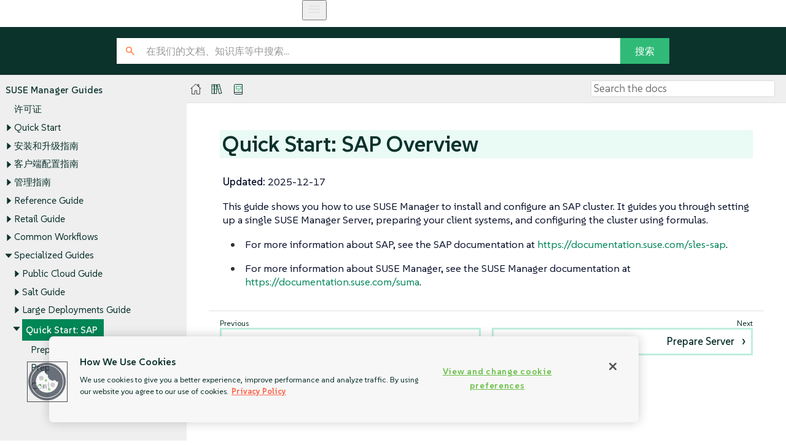

--- FILE ---
content_type: text/html
request_url: https://documentation.suse.com/suma/4.3/zh_CN/suse-manager/specialized-guides/qs-sap/overview.html
body_size: 12194
content:
<!DOCTYPE html>
<html lang="zh_CN">
  <head>
    <meta charset="utf-8">
    <meta name="viewport" content="width=device-width,initial-scale=1">
    <title>Quick Start: SAP Overview :: SUSE Manager Documentation</title>
    <link rel="canonical" href="https://documentation.suse.com/suma/4.3/zh_CN/suse-manager/specialized-guides/qs-sap/overview.html">
    <link rel="prev" href="../large-deployments/monitoring.html">
    <link rel="next" href="prepare-server.html">
    <meta name="description" content="Learn how to install and configure a secure and efficient SAP cluster using SUSE Manager with formulas, setting up a single server and preparing client systems">
    <meta name="generator" content="Antora 3.1.10">
    <link rel="stylesheet" href="../../../_/css/site.css">
<meta http-equiv="last-modified" content="2022-01-05"/>
<link rel="stylesheet" href="../../../_/css/search.css">
<link rel="icon" href="../../../_/img/favicon.ico" type="image/x-icon">
<link rel="stylesheet" href="../../../_/css/font-styles.css">
<link rel="stylesheet" href="../../../_/fonts/css/all.css">
<link rel="stylesheet" href="../../../_/css/site-extra.css">
<link rel="stylesheet" href="../../../_/css/vendor/tabs.css">
<link rel="preconnect" href="https://fonts.googleapis.com">
<link rel="preconnect" href="https://fonts.gstatic.com" crossorigin>
<link href="https://fonts.googleapis.com/css2?family=SUSE:wght@100..800&display=swap" rel="stylesheet">
<link rel="stylesheet" href="../../../_/css/vendor/light.css">
<!-- <a class="survey-link" href="https://suselinux.fra1.qualtrics.com/jfe/form/SV_bEiGZbUNzLD8Tcy"> Documentation survey
</a> -->
<script src="/docserv/res/lightheaded/analytics.js" type="text/javascript"></script>

<script type="module">
  import { defineCustomElements, setAssetPath } from 'https://d12w0ryu9hjsx8.cloudfront.net/shared-header/1.9/shared-header.esm.js';
  defineCustomElements();
  setAssetPath("https://d12w0ryu9hjsx8.cloudfront.net/shared-header/1.9/assets");
</script>
<link href="https://documentation.suse.com/suma/4.3/en/suse-manager/specialized-guides/qs-sap/overview.html" rel="canonical"/>
<link href="https://documentation.suse.com/suma/4.3/en/suse-manager/specialized-guides/qs-sap/overview.html" hreflang="x-default" rel="alternate"/>
<link href="https://documentation.suse.com/suma/4.3/en/suse-manager/specialized-guides/qs-sap/overview.html" hreflang="en-US" rel="alternate" />
<link href="https://documentation.suse.com/suma/4.3/ko/suse-manager/specialized-guides/qs-sap/overview.html" hreflang="ko-kr"
    rel="alternate" />
<link href="https://documentation.suse.com/suma/4.3/ja/suse-manager/specialized-guides/qs-sap/overview.html" hreflang="ja-JP"
    rel="alternate" />
<link href="https://documentation.suse.com/suma/4.3/zh_CN/suse-manager/specialized-guides/qs-sap/overview.html" hreflang="zh-CN"
    rel="alternate" />
<shared-header page-title="Pattern Library" logo-src="https://www.suse.com/assets/img/suse-white-logo-green.svg"
            language="en" user="the name" log-in-url="#" log-out-url="#" log-out-method="DELETE" create-account-url="#"
            forgot-password-url="#" account-settings-url="#" change-password-url="#" user-management-url="#"
            language="en" languages='{
                "en": { "label": "English", "url": "https://documentation.suse.com/en-us/" },
                "de": { "label": "Deutsch", "url": "https://documentation.suse.com/de-de/" },
                "fr": { "label": "Français", "url": "https://documentation.suse.com/fr-fr/" },
                "es": { "label": "Español", "url": "https://documentation.suse.com/es-es/" },
                "zh_CN": { "label": "中文", "url": "https://documentation.suse.com/zh-cn/" },
                "pt_BR": { "label": "Português Brasileiro", "url": "https://documentation.suse.com/pt-br/" }
            }'>
 </shared-header>

<!-- JSON-LD for doc metadata -->
<script type="application/ld+json">
{
  "@context": "https://schema.org",
  "@type": "TechArticle",

  "headline": "Quick Start: SAP Overview",
  "description": "Learn how to install and configure a secure and efficient SAP cluster using SUSE Manager with formulas, setting up a single server and preparing client systems",
  "inLanguage": "zh_CN",

  "dateModified": "2022-01-05",

  "image": "https://www.suse.com/assets/img/suse-white-logo-green.svg",

  "author": {
    "@type": "Organization",
    "name": "SUSE Product &amp;amp; Solution Documentation Team"
  },

  "mentions": [
    {
      "@type": "SoftwareApplication",
      "name": "SUSE Manager",
      "softwareVersion": "4.3",
      "applicationCategory": "Operating System",
      "operatingSystem": "Linux"
    }
  ],

  "publisher": {
    "@type": "Organization",
    "name": "SUSE",
    "url": "https://documentation.suse.com",
    "logo": {
      "@type": "ImageObject",
      "url": "https://www.suse.com/assets/img/suse-white-logo-green.svg"
    }
  }
}
</script>
    <script>var uiRootPath = '../../../_'</script>
  </head>
  <body class="article">
<!-- <aside class="toc sidebar" data-title="On this page" data-levels="2">
  <div class="toc-menu"></div>
</aside> --><!-- <header class="header">
  
</header> --><div class="body">
<div class="nav-container" data-component="suse-manager" data-version="">
  <aside class="nav">
    <div class="panels">
<div class="nav-panel-menu is-active" data-panel="menu">
  <nav class="nav-menu">
    <h3 class="title"><a href="../../index.html">SUSE Manager Guides</a></h3>
<ul class="nav-list">
  <li class="nav-item" data-depth="0">
<ul class="nav-list">
  <li class="nav-item" data-depth="1">
    <a class="nav-link" href="../../common_gfdl1.2_i.html">许可证</a>
  </li>
</ul>
  </li>
  <li class="nav-item" data-depth="0">
<ul class="nav-list">
  <li class="nav-item" data-depth="1">
    <button class="nav-item-toggle"></button>
    <a class="nav-link" href="../../quickstart/quickstart-overview.html">Quick Start</a>
<ul class="nav-list">
  <li class="nav-item" data-depth="2">
    <a class="nav-link" href="../../quickstart/quickstart-install-suma-server.html">Quick Start SUMA Server</a>
  </li>
  <li class="nav-item" data-depth="2">
    <a class="nav-link" href="../../quickstart/quickstart-install-suma-proxy.html">Quick Start SUMA Proxy</a>
  </li>
</ul>
  </li>
</ul>
  </li>
  <li class="nav-item" data-depth="0">
<ul class="nav-list">
  <li class="nav-item" data-depth="1">
    <button class="nav-item-toggle"></button>
    <a class="nav-link" href="../../installation-and-upgrade/installation-and-upgrade-overview.html">安装和升级指南</a>
<ul class="nav-list">
  <li class="nav-item" data-depth="2">
    <a class="nav-link" href="../../installation-and-upgrade/lts.html">Enable LTS</a>
  </li>
  <li class="nav-item" data-depth="2">
    <button class="nav-item-toggle"></button>
    <a class="nav-link" href="../../installation-and-upgrade/general-requirements.html">一般要求</a>
<ul class="nav-list">
  <li class="nav-item" data-depth="3">
    <a class="nav-link" href="../../installation-and-upgrade/hardware-requirements.html">硬件要求</a>
  </li>
  <li class="nav-item" data-depth="3">
    <button class="nav-item-toggle"></button>
    <a class="nav-link" href="../../installation-and-upgrade/network-requirements.html">网络要求</a>
<ul class="nav-list">
  <li class="nav-item" data-depth="4">
    <a class="nav-link" href="../../installation-and-upgrade/ports.html">所需的网络端口</a>
  </li>
</ul>
  </li>
  <li class="nav-item" data-depth="3">
    <a class="nav-link" href="../../installation-and-upgrade/postgresql-requirements.html">PostgreSQL 要求</a>
  </li>
  <li class="nav-item" data-depth="3">
    <a class="nav-link" href="../../installation-and-upgrade/client-requirements.html">客户端要求</a>
  </li>
  <li class="nav-item" data-depth="3">
    <a class="nav-link" href="../../installation-and-upgrade/pubcloud-requirements.html">公有云要求</a>
  </li>
</ul>
  </li>
  <li class="nav-item" data-depth="2">
    <button class="nav-item-toggle"></button>
    <a class="nav-link" href="../../installation-and-upgrade/install-intro.html">安装</a>
<ul class="nav-list">
  <li class="nav-item" data-depth="3">
    <button class="nav-item-toggle"></button>
    <span class="nav-text">SUSE Manager Server</span>
<ul class="nav-list">
  <li class="nav-item" data-depth="4">
    <a class="nav-link" href="../../installation-and-upgrade/install-server-unified.html">安装服务器</a>
  </li>
  <li class="nav-item" data-depth="4">
    <a class="nav-link" href="../../installation-and-upgrade/install-vm.html">使用虚拟机映像安装服务器</a>
  </li>
  <li class="nav-item" data-depth="4">
    <a class="nav-link" href="../../installation-and-upgrade/install-ibmz.html">在 IBM Z 上安装</a>
  </li>
  <li class="nav-item" data-depth="4">
    <a class="nav-link" href="../../installation-and-upgrade/install-pubcloud.html">在公有云上安装</a>
  </li>
  <li class="nav-item" data-depth="4">
    <a class="nav-link" href="../../installation-and-upgrade/install-ignition.html">引导映像配置</a>
  </li>
</ul>
  </li>
  <li class="nav-item" data-depth="3">
    <button class="nav-item-toggle"></button>
    <span class="nav-text">SUSE Manager Proxy</span>
<ul class="nav-list">
  <li class="nav-item" data-depth="4">
    <a class="nav-link" href="../../installation-and-upgrade/install-proxy-unified.html">安装代理</a>
  </li>
  <li class="nav-item" data-depth="4">
    <a class="nav-link" href="../../installation-and-upgrade/install-proxy.html">从软件包安装代理</a>
  </li>
  <li class="nav-item" data-depth="4">
    <a class="nav-link" href="../../installation-and-upgrade/install-proxy-vm.html">使用虚拟机映像安装代理 - KVM</a>
  </li>
  <li class="nav-item" data-depth="4">
    <a class="nav-link" href="../../installation-and-upgrade/install-proxy-vmdk.html">使用虚拟机映像安装代理 - VMware</a>
  </li>
  <li class="nav-item" data-depth="4">
    <a class="nav-link" href="../../installation-and-upgrade/proxy-container-installation.html">安装容器化代理</a>
  </li>
  <li class="nav-item" data-depth="4">
    <a class="nav-link" href="../../installation-and-upgrade/proxy-container-k3s-installation.html">在 K3s 上安装</a>
  </li>
</ul>
  </li>
</ul>
  </li>
  <li class="nav-item" data-depth="2">
    <button class="nav-item-toggle"></button>
    <a class="nav-link" href="../../installation-and-upgrade/setup-intro.html">设置</a>
<ul class="nav-list">
  <li class="nav-item" data-depth="3">
    <button class="nav-item-toggle"></button>
    <span class="nav-text">SUSE Manager Server</span>
<ul class="nav-list">
  <li class="nav-item" data-depth="4">
    <a class="nav-link" href="../../installation-and-upgrade/server-setup.html">服务器设置</a>
  </li>
  <li class="nav-item" data-depth="4">
    <a class="nav-link" href="../../installation-and-upgrade/setup-wizard.html">安装向导</a>
  </li>
  <li class="nav-item" data-depth="4">
    <a class="nav-link" href="../../installation-and-upgrade/webui-setup.html">Web 界面设置</a>
  </li>
  <li class="nav-item" data-depth="4">
    <a class="nav-link" href="../../installation-and-upgrade/pubcloud-setup.html">公有云设置</a>
  </li>
  <li class="nav-item" data-depth="4">
    <a class="nav-link" href="../../installation-and-upgrade/connect-payg.html">连接 PAYG 实例</a>
  </li>
</ul>
  </li>
  <li class="nav-item" data-depth="3">
    <button class="nav-item-toggle"></button>
    <span class="nav-text">SUSE Manager Proxy</span>
<ul class="nav-list">
  <li class="nav-item" data-depth="4">
    <a class="nav-link" href="../../installation-and-upgrade/proxy-registration.html">代理注册</a>
  </li>
  <li class="nav-item" data-depth="4">
    <a class="nav-link" href="../../installation-and-upgrade/proxy-setup.html">代理设置</a>
  </li>
  <li class="nav-item" data-depth="4">
    <a class="nav-link" href="../../installation-and-upgrade/proxy-container-setup.html">容器化代理设置</a>
  </li>
  <li class="nav-item" data-depth="4">
    <a class="nav-link" href="../../installation-and-upgrade/containerized-proxy-deployment.html">容器化代理部署</a>
  </li>
</ul>
  </li>
</ul>
  </li>
  <li class="nav-item" data-depth="2">
    <button class="nav-item-toggle"></button>
    <a class="nav-link" href="../../installation-and-upgrade/upgrade-intro.html">升级</a>
<ul class="nav-list">
  <li class="nav-item" data-depth="3">
    <button class="nav-item-toggle"></button>
    <a class="nav-link" href="../../installation-and-upgrade/server-intro.html">升级服务器</a>
<ul class="nav-list">
  <li class="nav-item" data-depth="4">
    <a class="nav-link" href="../../installation-and-upgrade/server-x.html">服务器 - 主要版本升级</a>
  </li>
  <li class="nav-item" data-depth="4">
    <button class="nav-item-toggle"></button>
    <a class="nav-link" href="../../installation-and-upgrade/server-y.html">服务器 - 次要版本升级</a>
<ul class="nav-list">
  <li class="nav-item" data-depth="5">
    <a class="nav-link" href="../../installation-and-upgrade/server-y-yast.html">使用 YaST 进行次要升级</a>
  </li>
  <li class="nav-item" data-depth="5">
    <a class="nav-link" href="../../installation-and-upgrade/server-y-zypper.html">使用 Zypper 进行次要升级</a>
  </li>
</ul>
  </li>
  <li class="nav-item" data-depth="4">
    <a class="nav-link" href="../../installation-and-upgrade/server-z.html">服务器 - 补丁级别升级</a>
  </li>
</ul>
  </li>
  <li class="nav-item" data-depth="3">
    <button class="nav-item-toggle"></button>
    <a class="nav-link" href="../../installation-and-upgrade/proxy-intro.html">升级代理</a>
<ul class="nav-list">
  <li class="nav-item" data-depth="4">
    <a class="nav-link" href="../../installation-and-upgrade/proxy-x.html">代理 - 主要版本升级</a>
  </li>
  <li class="nav-item" data-depth="4">
    <a class="nav-link" href="../../installation-and-upgrade/proxy-y-z.html">代理 - 次要版本或补丁级别升级</a>
  </li>
</ul>
  </li>
  <li class="nav-item" data-depth="3">
    <button class="nav-item-toggle"></button>
    <a class="nav-link" href="../../installation-and-upgrade/db-intro.html">升级数据库</a>
<ul class="nav-list">
  <li class="nav-item" data-depth="4">
    <a class="nav-link" href="../../installation-and-upgrade/db-migration-xy.html">将数据库迁移到最新版本</a>
  </li>
</ul>
  </li>
  <li class="nav-item" data-depth="3">
    <a class="nav-link" href="../../installation-and-upgrade/client-intro.html">升级客户端</a>
  </li>
</ul>
  </li>
</ul>
  </li>
</ul>
  </li>
  <li class="nav-item" data-depth="0">
<ul class="nav-list">
  <li class="nav-item" data-depth="1">
    <button class="nav-item-toggle"></button>
    <a class="nav-link" href="../../client-configuration/client-config-overview.html">客户端配置指南</a>
<ul class="nav-list">
  <li class="nav-item" data-depth="2">
    <button class="nav-item-toggle"></button>
    <a class="nav-link" href="../../client-configuration/supported-features.html">支持的客户端和功能</a>
<ul class="nav-list">
  <li class="nav-item" data-depth="3">
    <a class="nav-link" href="../../client-configuration/supported-features-sles.html">SLES 和 openSUSE Leap 支持的功能</a>
  </li>
  <li class="nav-item" data-depth="3">
    <a class="nav-link" href="../../client-configuration/supported-features-sle-micro.html">SLE Micro 支持的功能</a>
  </li>
  <li class="nav-item" data-depth="3">
    <a class="nav-link" href="../../client-configuration/supported-features-sl-micro.html">SL Micro 支持的功能</a>
  </li>
  <li class="nav-item" data-depth="3">
    <a class="nav-link" href="../../client-configuration/supported-features-sll.html">SUSE Liberty Linux 支持的功能</a>
  </li>
  <li class="nav-item" data-depth="3">
    <a class="nav-link" href="../../client-configuration/supported-features-almalinux.html">AlmaLinux 支持的功能</a>
  </li>
  <li class="nav-item" data-depth="3">
    <a class="nav-link" href="../../client-configuration/supported-features-amazon.html">Amazon Linux 支持的功能</a>
  </li>
  <li class="nav-item" data-depth="3">
    <a class="nav-link" href="../../client-configuration/supported-features-centos.html">CentOS 支持的功能</a>
  </li>
  <li class="nav-item" data-depth="3">
    <a class="nav-link" href="../../client-configuration/supported-features-debian.html">Debian 支持的功能</a>
  </li>
  <li class="nav-item" data-depth="3">
    <a class="nav-link" href="../../client-configuration/supported-features-oes.html">OES Supported Features</a>
  </li>
  <li class="nav-item" data-depth="3">
    <a class="nav-link" href="../../client-configuration/supported-features-oracle.html">Oracle 支持的功能</a>
  </li>
  <li class="nav-item" data-depth="3">
    <a class="nav-link" href="../../client-configuration/supported-features-rh.html">Red Hat 支持的功能</a>
  </li>
  <li class="nav-item" data-depth="3">
    <a class="nav-link" href="../../client-configuration/supported-features-rocky.html">Rocky Linux 支持的功能</a>
  </li>
  <li class="nav-item" data-depth="3">
    <a class="nav-link" href="../../client-configuration/supported-features-ubuntu.html">Ubuntu 支持的功能</a>
  </li>
</ul>
  </li>
  <li class="nav-item" data-depth="2">
    <button class="nav-item-toggle"></button>
    <a class="nav-link" href="../../client-configuration/configuration-basics.html">配置基本知识</a>
<ul class="nav-list">
  <li class="nav-item" data-depth="3">
    <button class="nav-item-toggle"></button>
    <a class="nav-link" href="../../client-configuration/channels.html">软件通道</a>
<ul class="nav-list">
  <li class="nav-item" data-depth="4">
    <a class="nav-link" href="../../client-configuration/repositories.html">软件储存库</a>
  </li>
  <li class="nav-item" data-depth="4">
    <a class="nav-link" href="../../client-configuration/products.html">软件产品</a>
  </li>
</ul>
  </li>
  <li class="nav-item" data-depth="3">
    <a class="nav-link" href="../../client-configuration/bootstrap-repository.html">引导储存库</a>
  </li>
  <li class="nav-item" data-depth="3">
    <a class="nav-link" href="../../client-configuration/activation-keys.html">激活密钥</a>
  </li>
  <li class="nav-item" data-depth="3">
    <a class="nav-link" href="../../client-configuration/gpg-keys.html">GPG 密钥</a>
  </li>
</ul>
  </li>
  <li class="nav-item" data-depth="2">
    <button class="nav-item-toggle"></button>
    <a class="nav-link" href="../../client-configuration/contact-methods-intro.html">客户端管理方法</a>
<ul class="nav-list">
  <li class="nav-item" data-depth="3">
    <button class="nav-item-toggle"></button>
    <a class="nav-link" href="../../client-configuration/contact-methods-salt.html">管理 Salt 客户端</a>
<ul class="nav-list">
  <li class="nav-item" data-depth="4">
    <a class="nav-link" href="../../client-configuration/contact-methods-saltssh.html">通过 Salt SSH 推送</a>
  </li>
  <li class="nav-item" data-depth="4">
    <a class="nav-link" href="../../client-configuration/contact-methods-saltbundle.html">Salt 捆绑包</a>
  </li>
</ul>
  </li>
  <li class="nav-item" data-depth="3">
    <button class="nav-item-toggle"></button>
    <a class="nav-link" href="../../client-configuration/contact-methods-traditional.html">管理传统客户端</a>
<ul class="nav-list">
  <li class="nav-item" data-depth="4">
    <button class="nav-item-toggle"></button>
    <a class="nav-link" href="../../client-configuration/contact-methods-rhnsd.html">rhnsd</a>
<ul class="nav-list">
  <li class="nav-item" data-depth="5">
    <a class="nav-link" href="../../client-configuration/contact-methods-osad.html">OSAD</a>
  </li>
</ul>
  </li>
  <li class="nav-item" data-depth="4">
    <a class="nav-link" href="../../client-configuration/contact-methods-pushssh.html">通过 SSH 推送</a>
  </li>
</ul>
  </li>
  <li class="nav-item" data-depth="3">
    <a class="nav-link" href="../../client-configuration/contact-methods-migrate-traditional.html">迁移传统客户端</a>
  </li>
</ul>
  </li>
  <li class="nav-item" data-depth="2">
    <button class="nav-item-toggle"></button>
    <a class="nav-link" href="../../client-configuration/registration-overview.html">客户端注册</a>
<ul class="nav-list">
  <li class="nav-item" data-depth="3">
    <button class="nav-item-toggle"></button>
    <a class="nav-link" href="../../client-configuration/registration-methods.html">注册方法</a>
<ul class="nav-list">
  <li class="nav-item" data-depth="4">
    <a class="nav-link" href="../../client-configuration/registration-webui.html">使用 Web UI 注册</a>
  </li>
  <li class="nav-item" data-depth="4">
    <a class="nav-link" href="../../client-configuration/registration-bootstrap.html">使用引导脚本注册</a>
  </li>
  <li class="nav-item" data-depth="4">
    <a class="nav-link" href="../../client-configuration/registration-cli.html">在命令行上注册</a>
  </li>
</ul>
  </li>
  <li class="nav-item" data-depth="3">
    <button class="nav-item-toggle"></button>
    <a class="nav-link" href="../../client-configuration/registration-overview-suse.html">SUSE 客户端注册</a>
<ul class="nav-list">
  <li class="nav-item" data-depth="4">
    <a class="nav-link" href="../../client-configuration/clients-sle.html">SUSE Linux Enterprise 客户端</a>
  </li>
  <li class="nav-item" data-depth="4">
    <a class="nav-link" href="../../client-configuration/clients-slemicro.html">SLE Micro 客户端</a>
  </li>
  <li class="nav-item" data-depth="4">
    <a class="nav-link" href="../../client-configuration/clients-slmicro.html">SL Micro 客户端</a>
  </li>
  <li class="nav-item" data-depth="4">
    <a class="nav-link" href="../../client-configuration/clients-sleses.html">SUSE Liberty Linux 客户端</a>
  </li>
</ul>
  </li>
  <li class="nav-item" data-depth="3">
    <button class="nav-item-toggle"></button>
    <a class="nav-link" href="../../client-configuration/registration-overview-opensuse.html">openSUSE 客户端注册</a>
<ul class="nav-list">
  <li class="nav-item" data-depth="4">
    <a class="nav-link" href="../../client-configuration/clients-opensuseleap.html">openSUSE Leap 客户端</a>
  </li>
</ul>
  </li>
  <li class="nav-item" data-depth="3">
    <button class="nav-item-toggle"></button>
    <a class="nav-link" href="../../client-configuration/registration-overview-almalinux.html">AlmaLinux 客户端注册</a>
<ul class="nav-list">
  <li class="nav-item" data-depth="4">
    <a class="nav-link" href="../../client-configuration/clients-almalinux.html">AlmaLinux 客户端</a>
  </li>
</ul>
  </li>
  <li class="nav-item" data-depth="3">
    <button class="nav-item-toggle"></button>
    <a class="nav-link" href="../../client-configuration/registration-overview-amazon.html">Amazon Linux 客户端注册</a>
<ul class="nav-list">
  <li class="nav-item" data-depth="4">
    <a class="nav-link" href="../../client-configuration/clients-amazon.html">Amazon Linux 客户端</a>
  </li>
</ul>
  </li>
  <li class="nav-item" data-depth="3">
    <button class="nav-item-toggle"></button>
    <a class="nav-link" href="../../client-configuration/registration-overview-centos.html">CentOS 客户端注册</a>
<ul class="nav-list">
  <li class="nav-item" data-depth="4">
    <a class="nav-link" href="../../client-configuration/clients-centos.html">CentOS 客户端</a>
  </li>
</ul>
  </li>
  <li class="nav-item" data-depth="3">
    <button class="nav-item-toggle"></button>
    <a class="nav-link" href="../../client-configuration/registration-overview-debian.html">Debian 客户端注册</a>
<ul class="nav-list">
  <li class="nav-item" data-depth="4">
    <a class="nav-link" href="../../client-configuration/clients-debian.html">Debian 客户端</a>
  </li>
</ul>
  </li>
  <li class="nav-item" data-depth="3">
    <button class="nav-item-toggle"></button>
    <a class="nav-link" href="../../client-configuration/registration-overview-oes.html">OES Client Registration</a>
<ul class="nav-list">
  <li class="nav-item" data-depth="4">
    <a class="nav-link" href="../../client-configuration/clients-oes.html">Open Enterprise Server Clients</a>
  </li>
</ul>
  </li>
  <li class="nav-item" data-depth="3">
    <button class="nav-item-toggle"></button>
    <a class="nav-link" href="../../client-configuration/registration-overview-oracle.html">Oracle 客户端注册</a>
<ul class="nav-list">
  <li class="nav-item" data-depth="4">
    <a class="nav-link" href="../../client-configuration/clients-oracle.html">Oracle 客户端</a>
  </li>
</ul>
  </li>
  <li class="nav-item" data-depth="3">
    <button class="nav-item-toggle"></button>
    <a class="nav-link" href="../../client-configuration/registration-overview-redhat.html">Red Hat 客户端注册</a>
<ul class="nav-list">
  <li class="nav-item" data-depth="4">
    <a class="nav-link" href="../../client-configuration/clients-rh-cdn.html">Red Hat 客户端 - CDN</a>
  </li>
  <li class="nav-item" data-depth="4">
    <a class="nav-link" href="../../client-configuration/clients-rh-rhui.html">Red Hat 客户端 - RHUI</a>
  </li>
</ul>
  </li>
  <li class="nav-item" data-depth="3">
    <button class="nav-item-toggle"></button>
    <a class="nav-link" href="../../client-configuration/registration-overview-rocky.html">Rocky Linux 客户端注册</a>
<ul class="nav-list">
  <li class="nav-item" data-depth="4">
    <a class="nav-link" href="../../client-configuration/clients-rocky.html">Rocky Linux 客户端</a>
  </li>
</ul>
  </li>
  <li class="nav-item" data-depth="3">
    <button class="nav-item-toggle"></button>
    <a class="nav-link" href="../../client-configuration/registration-overview-ubuntu.html">Ubuntu 客户端注册</a>
<ul class="nav-list">
  <li class="nav-item" data-depth="4">
    <a class="nav-link" href="../../client-configuration/clients-ubuntu.html">Ubuntu 客户端</a>
  </li>
  <li class="nav-item" data-depth="4">
    <a class="nav-link" href="../../client-configuration/clients-ubuntu-old.html">Ubuntu 18.04 客户端</a>
  </li>
</ul>
  </li>
  <li class="nav-item" data-depth="3">
    <button class="nav-item-toggle"></button>
    <a class="nav-link" href="../../client-configuration/client-proxy.html">将客户端注册到代理</a>
<ul class="nav-list">
  <li class="nav-item" data-depth="4">
    <a class="nav-link" href="../../client-configuration/client-proxy-webui.html">使用 Web UI 注册到代理</a>
  </li>
  <li class="nav-item" data-depth="4">
    <a class="nav-link" href="../../client-configuration/client-proxy-cli.html">使用 CLI 注册到代理</a>
  </li>
  <li class="nav-item" data-depth="4">
    <a class="nav-link" href="../../client-configuration/client-proxy-script.html">使用脚本注册到代理</a>
  </li>
</ul>
  </li>
  <li class="nav-item" data-depth="3">
    <button class="nav-item-toggle"></button>
    <a class="nav-link" href="../../client-configuration/clients-pubcloud.html">公有云客户端</a>
<ul class="nav-list">
  <li class="nav-item" data-depth="4">
    <a class="nav-link" href="../../client-configuration/automatic-client-registration.html">自动注册 Terraform 创建的客户端</a>
  </li>
</ul>
  </li>
</ul>
  </li>
  <li class="nav-item" data-depth="2">
    <button class="nav-item-toggle"></button>
    <a class="nav-link" href="../../client-configuration/client-upgrades.html">客户端升级</a>
<ul class="nav-list">
  <li class="nav-item" data-depth="3">
    <a class="nav-link" href="../../client-configuration/client-upgrades-major.html">主要版本升级</a>
  </li>
  <li class="nav-item" data-depth="3">
    <a class="nav-link" href="../../client-configuration/client-upgrades-lifecycle.html">使用内容生命周期管理器</a>
  </li>
  <li class="nav-item" data-depth="3">
    <a class="nav-link" href="../../client-configuration/client-upgrades-product-migration.html">产品迁移</a>
  </li>
</ul>
  </li>
  <li class="nav-item" data-depth="2">
    <a class="nav-link" href="../../client-configuration/delete-clients.html">客户端删除</a>
  </li>
  <li class="nav-item" data-depth="2">
    <button class="nav-item-toggle"></button>
    <a class="nav-link" href="../../client-configuration/client-operations.html">客户端操作</a>
<ul class="nav-list">
  <li class="nav-item" data-depth="3">
    <a class="nav-link" href="../../client-configuration/package-management.html">软件包管理</a>
  </li>
  <li class="nav-item" data-depth="3">
    <a class="nav-link" href="../../client-configuration/patch-management.html">补丁管理</a>
  </li>
  <li class="nav-item" data-depth="3">
    <a class="nav-link" href="../../client-configuration/system-locking.html">系统锁定</a>
  </li>
  <li class="nav-item" data-depth="3">
    <a class="nav-link" href="../../client-configuration/configuration-management.html">配置管理</a>
  </li>
  <li class="nav-item" data-depth="3">
    <a class="nav-link" href="../../client-configuration/power-management.html">电源管理</a>
  </li>
  <li class="nav-item" data-depth="3">
    <a class="nav-link" href="../../client-configuration/snapshots.html">配置快照</a>
  </li>
  <li class="nav-item" data-depth="3">
    <a class="nav-link" href="../../client-configuration/custom-info.html">自定义系统信息</a>
  </li>
  <li class="nav-item" data-depth="3">
    <a class="nav-link" href="../../client-configuration/system-set-manager.html">系统集管理器</a>
  </li>
  <li class="nav-item" data-depth="3">
    <a class="nav-link" href="../../client-configuration/system-groups.html">系统组</a>
  </li>
  <li class="nav-item" data-depth="3">
    <a class="nav-link" href="../../client-configuration/system-types.html">系统类型</a>
  </li>
</ul>
  </li>
  <li class="nav-item" data-depth="2">
    <button class="nav-item-toggle"></button>
    <a class="nav-link" href="../../client-configuration/autoinst-intro.html">操作系统安装</a>
<ul class="nav-list">
  <li class="nav-item" data-depth="3">
    <a class="nav-link" href="../../client-configuration/autoinst-reinstall.html">重新安装已注册系统</a>
  </li>
  <li class="nav-item" data-depth="3">
    <a class="nav-link" href="../../client-configuration/autoinst-pxeboot.html">通过网络安装（PXE 引导）</a>
  </li>
  <li class="nav-item" data-depth="3">
    <a class="nav-link" href="../../client-configuration/autoinst-cdrom.html">通过 CD-ROM 或 USB 密钥安装</a>
  </li>
  <li class="nav-item" data-depth="3">
    <a class="nav-link" href="../../client-configuration/autoinst-distributions.html">可自动安装的发行套件</a>
  </li>
  <li class="nav-item" data-depth="3">
    <a class="nav-link" href="../../client-configuration/autoinst-profiles.html">自动安装配置文件</a>
  </li>
  <li class="nav-item" data-depth="3">
    <a class="nav-link" href="../../client-configuration/autoinst-unattended.html">无人照管的置备</a>
  </li>
  <li class="nav-item" data-depth="3">
    <a class="nav-link" href="../../client-configuration/autoinst-owngpgkey.html">使用您自己的 GPG 密钥</a>
  </li>
</ul>
  </li>
  <li class="nav-item" data-depth="2">
    <button class="nav-item-toggle"></button>
    <a class="nav-link" href="../../client-configuration/virtualization.html">虚拟化</a>
<ul class="nav-list">
  <li class="nav-item" data-depth="3">
    <a class="nav-link" href="../../client-configuration/virt-xenkvm.html">使用 Xen 和 KVM 虚拟化</a>
  </li>
</ul>
  </li>
  <li class="nav-item" data-depth="2">
    <button class="nav-item-toggle"></button>
    <a class="nav-link" href="../../client-configuration/vhm.html">虚拟主机管理器</a>
<ul class="nav-list">
  <li class="nav-item" data-depth="3">
    <a class="nav-link" href="../../client-configuration/vhm-aws.html">VHM 和 AWS</a>
  </li>
  <li class="nav-item" data-depth="3">
    <a class="nav-link" href="../../client-configuration/vhm-azure.html">VHM 和 Azure</a>
  </li>
  <li class="nav-item" data-depth="3">
    <a class="nav-link" href="../../client-configuration/vhm-gce.html">VHM 和 GCE</a>
  </li>
  <li class="nav-item" data-depth="3">
    <a class="nav-link" href="../../client-configuration/vhm-kubernetes.html">VHM 和 Kubernetes</a>
  </li>
  <li class="nav-item" data-depth="3">
    <a class="nav-link" href="../../client-configuration/vhm-nutanix.html">VHM 和 Nutanix</a>
  </li>
  <li class="nav-item" data-depth="3">
    <a class="nav-link" href="../../client-configuration/vhm-vmware.html">VHM 和 VMware</a>
  </li>
  <li class="nav-item" data-depth="3">
    <a class="nav-link" href="../../client-configuration/vhm-file.html">VHM 与其他主机</a>
  </li>
</ul>
  </li>
</ul>
  </li>
</ul>
  </li>
  <li class="nav-item" data-depth="0">
<ul class="nav-list">
  <li class="nav-item" data-depth="1">
    <button class="nav-item-toggle"></button>
    <a class="nav-link" href="../../administration/admin-overview.html">管理指南</a>
<ul class="nav-list">
  <li class="nav-item" data-depth="2">
    <a class="nav-link" href="../../administration/actions.html">操作</a>
  </li>
  <li class="nav-item" data-depth="2">
    <button class="nav-item-toggle"></button>
    <a class="nav-link" href="../../administration/ansible-integration.html">Ansible 集成</a>
<ul class="nav-list">
  <li class="nav-item" data-depth="3">
    <a class="nav-link" href="../../administration/ansible-setup-control-node.html">设置 Ansible 控制节点</a>
  </li>
  <li class="nav-item" data-depth="3">
    <a class="nav-link" href="../../administration/ansible-compliance-as-code.html">合规性即代码</a>
  </li>
</ul>
  </li>
  <li class="nav-item" data-depth="2">
    <button class="nav-item-toggle"></button>
    <a class="nav-link" href="../../administration/auth-methods.html">身份验证方法</a>
<ul class="nav-list">
  <li class="nav-item" data-depth="3">
    <button class="nav-item-toggle"></button>
    <a class="nav-link" href="../../administration/auth-methods-sso.html">使用 SSO 进行身份验证</a>
<ul class="nav-list">
  <li class="nav-item" data-depth="4">
    <a class="nav-link" href="../../administration/auth-methods-sso-example.html">SSO 实施示例</a>
  </li>
</ul>
  </li>
  <li class="nav-item" data-depth="3">
    <a class="nav-link" href="../../administration/auth-methods-pam.html">使用 PAM 进行身份验证</a>
  </li>
</ul>
  </li>
  <li class="nav-item" data-depth="2">
    <a class="nav-link" href="../../administration/backup-restore.html">备份和还原</a>
  </li>
  <li class="nav-item" data-depth="2">
    <a class="nav-link" href="../../administration/content-staging.html">内容暂存</a>
  </li>
  <li class="nav-item" data-depth="2">
    <button class="nav-item-toggle"></button>
    <a class="nav-link" href="../../administration/channel-management.html">通道管理</a>
<ul class="nav-list">
  <li class="nav-item" data-depth="3">
    <a class="nav-link" href="../../administration/custom-channels.html">自定义通道</a>
  </li>
</ul>
  </li>
  <li class="nav-item" data-depth="2">
    <button class="nav-item-toggle"></button>
    <a class="nav-link" href="../../administration/content-lifecycle.html">内容生命周期管理</a>
<ul class="nav-list">
  <li class="nav-item" data-depth="3">
    <a class="nav-link" href="../../administration/content-lifecycle-examples.html">内容生命周期管理示例</a>
  </li>
</ul>
  </li>
  <li class="nav-item" data-depth="2">
    <a class="nav-link" href="../../administration/disconnected-setup.html">断开连接的设置</a>
  </li>
  <li class="nav-item" data-depth="2">
    <a class="nav-link" href="../../administration/space-management.html">磁盘空间管理</a>
  </li>
  <li class="nav-item" data-depth="2">
    <a class="nav-link" href="../../administration/image-management.html">映像管理</a>
  </li>
  <li class="nav-item" data-depth="2">
    <a class="nav-link" href="../../administration/infra-maintenance.html">基础结构维护任务</a>
  </li>
  <li class="nav-item" data-depth="2">
    <button class="nav-item-toggle"></button>
    <a class="nav-link" href="../../administration/iss_intro.html">服务器间同步</a>
<ul class="nav-list">
  <li class="nav-item" data-depth="3">
    <a class="nav-link" href="../../administration/iss.html">服务器间同步版本 1</a>
  </li>
  <li class="nav-item" data-depth="3">
    <a class="nav-link" href="../../administration/iss_v2.html">服务器间同步版本 2</a>
  </li>
</ul>
  </li>
  <li class="nav-item" data-depth="2">
    <button class="nav-item-toggle"></button>
    <a class="nav-link" href="../../administration/live-patching.html">实时修补</a>
<ul class="nav-list">
  <li class="nav-item" data-depth="3">
    <a class="nav-link" href="../../administration/live-patching-channel-setup.html">实时修补的通道设置</a>
  </li>
  <li class="nav-item" data-depth="3">
    <a class="nav-link" href="../../administration/live-patching-sles15.html">SLES 15 上的实时修补</a>
  </li>
  <li class="nav-item" data-depth="3">
    <a class="nav-link" href="../../administration/live-patching-sles12.html">SLES 12 上的实时修补</a>
  </li>
</ul>
  </li>
  <li class="nav-item" data-depth="2">
    <a class="nav-link" href="../../administration/maintenance-windows.html">维护时段</a>
  </li>
  <li class="nav-item" data-depth="2">
    <a class="nav-link" href="../../administration/mgr-sync.html">mgr-sync 命令</a>
  </li>
  <li class="nav-item" data-depth="2">
    <a class="nav-link" href="../../administration/monitoring.html">使用 Prometheus 和 Grafana 进行监控</a>
  </li>
  <li class="nav-item" data-depth="2">
    <a class="nav-link" href="../../administration/organizations.html">组织</a>
  </li>
  <li class="nav-item" data-depth="2">
    <a class="nav-link" href="../../administration/patch-management.html">补丁管理</a>
  </li>
  <li class="nav-item" data-depth="2">
    <a class="nav-link" href="../../administration/ptfs.html">程序临时修复</a>
  </li>
  <li class="nav-item" data-depth="2">
    <a class="nav-link" href="../../administration/reports.html">报告生成</a>
  </li>
  <li class="nav-item" data-depth="2">
    <button class="nav-item-toggle"></button>
    <span class="nav-text">安全</span>
<ul class="nav-list">
  <li class="nav-item" data-depth="3">
    <a class="nav-link" href="../../administration/master-fingerprint.html">主指纹</a>
  </li>
  <li class="nav-item" data-depth="3">
    <a class="nav-link" href="../../administration/repo-metadata.html">储存库元数据</a>
  </li>
  <li class="nav-item" data-depth="3">
    <a class="nav-link" href="../../administration/mirror-sources.html">镜像源</a>
  </li>
  <li class="nav-item" data-depth="3">
    <a class="nav-link" href="../../administration/openscap.html">OpenSCAP</a>
  </li>
  <li class="nav-item" data-depth="3">
    <a class="nav-link" href="../../administration/auditing.html">审计软件包</a>
  </li>
</ul>
  </li>
  <li class="nav-item" data-depth="2">
    <button class="nav-item-toggle"></button>
    <a class="nav-link" href="../../administration/ssl-certs.html">SSL 证书</a>
<ul class="nav-list">
  <li class="nav-item" data-depth="3">
    <a class="nav-link" href="../../administration/ssl-certs-selfsigned.html">自我签名的 SSL 证书</a>
  </li>
  <li class="nav-item" data-depth="3">
    <a class="nav-link" href="../../administration/ssl-certs-imported.html">导入的 SSL 证书</a>
  </li>
  <li class="nav-item" data-depth="3">
    <a class="nav-link" href="../../administration/ssl-certs-hsts.html">HTTP 严格传输安全性</a>
  </li>
</ul>
  </li>
  <li class="nav-item" data-depth="2">
    <a class="nav-link" href="../../administration/subscription-matching.html">订阅匹配</a>
  </li>
  <li class="nav-item" data-depth="2">
    <a class="nav-link" href="../../administration/task-schedules.html">任务日程安排</a>
  </li>
  <li class="nav-item" data-depth="2">
    <a class="nav-link" href="../../administration/tuning-changelogs.html">微调更改日志</a>
  </li>
  <li class="nav-item" data-depth="2">
    <a class="nav-link" href="../../administration/users.html">用户</a>
  </li>
  <li class="nav-item" data-depth="2">
    <a class="nav-link" href="../../administration/ptfs.html">PTF</a>
  </li>
  <li class="nav-item" data-depth="2">
    <button class="nav-item-toggle"></button>
    <a class="nav-link" href="../../administration/troubleshooting/tshoot-intro.html">查错</a>
<ul class="nav-list">
  <li class="nav-item" data-depth="3">
    <a class="nav-link" href="../../administration/troubleshooting/tshoot-suma-installation-public-cloud.html">公有云</a>
  </li>
  <li class="nav-item" data-depth="3">
    <a class="nav-link" href="../../administration/troubleshooting/tshoot-autoinstallation.html">自动安装</a>
  </li>
  <li class="nav-item" data-depth="3">
    <a class="nav-link" href="../../administration/troubleshooting/tshoot-bare-metal-systems.html">裸机系统</a>
  </li>
  <li class="nav-item" data-depth="3">
    <a class="nav-link" href="../../administration/troubleshooting/tshoot-bootstrap-repo-for-eol-products.html">生命周期已结束产品的引导储存库</a>
  </li>
  <li class="nav-item" data-depth="3">
    <a class="nav-link" href="../../administration/troubleshooting/tshoot-cloned-salt-clients.html">克隆的 Salt 客户端</a>
  </li>
  <li class="nav-item" data-depth="3">
    <a class="nav-link" href="../../administration/troubleshooting/tshoot-corruptrepo.html">损坏的储存库</a>
  </li>
  <li class="nav-item" data-depth="3">
    <a class="nav-link" href="../../administration/troubleshooting/tshoot-custom-channel.html">自定义通道</a>
  </li>
  <li class="nav-item" data-depth="3">
    <a class="nav-link" href="../../administration/troubleshooting/tshoot-disabling-fqdns-grain.html">禁用 FQDNS grain</a>
  </li>
  <li class="nav-item" data-depth="3">
    <a class="nav-link" href="../../administration/troubleshooting/tshoot-diskspace.html">磁盘空间</a>
  </li>
  <li class="nav-item" data-depth="3">
    <a class="nav-link" href="../../administration/troubleshooting/tshoot-firewalls.html">防火墙</a>
  </li>
  <li class="nav-item" data-depth="3">
    <a class="nav-link" href="../../administration/troubleshooting/tshoot-highsynctimesoverwan.html">通过 WAN 连接时同步时间过长</a>
  </li>
  <li class="nav-item" data-depth="3">
    <a class="nav-link" href="../../administration/troubleshooting/tshoot-inactiveclients.html">非活动客户端</a>
  </li>
  <li class="nav-item" data-depth="3">
    <a class="nav-link" href="../../administration/troubleshooting/tshoot-iss.html">服务器间同步</a>
  </li>
  <li class="nav-item" data-depth="3">
    <a class="nav-link" href="../../administration/troubleshooting/tshoot-localcert.html">本地证书</a>
  </li>
  <li class="nav-item" data-depth="3">
    <a class="nav-link" href="../../administration/troubleshooting/tshoot-logintimeout.html">登录超时</a>
  </li>
  <li class="nav-item" data-depth="3">
    <a class="nav-link" href="../../administration/troubleshooting/tshoot-mail.html">邮件配置</a>
  </li>
  <li class="nav-item" data-depth="3">
    <a class="nav-link" href="../../administration/troubleshooting/tshoot-mounting-tmp-with-noexec.html">使用 noexec 挂载 /tmp</a>
  </li>
  <li class="nav-item" data-depth="3">
    <a class="nav-link" href="../../administration/troubleshooting/tshoot-mounting-vartmp-with-noexec.html">使用 noexec 挂载 /var/tmp</a>
  </li>
  <li class="nav-item" data-depth="3">
    <a class="nav-link" href="../../administration/troubleshooting/tshoot-not-enough-disk-space.html">磁盘空间不足</a>
  </li>
  <li class="nav-item" data-depth="3">
    <a class="nav-link" href="../../administration/troubleshooting/tshoot-notifications.html">通知</a>
  </li>
  <li class="nav-item" data-depth="3">
    <a class="nav-link" href="../../administration/troubleshooting/tshoot-oes-repos-enablement.html">启用 OES 储存库</a>
  </li>
  <li class="nav-item" data-depth="3">
    <a class="nav-link" href="../../administration/troubleshooting/tshoot-osadjabberd.html">OSAD 和 jabberd</a>
  </li>
  <li class="nav-item" data-depth="3">
    <a class="nav-link" href="../../administration/troubleshooting/tshoot-packages.html">软件包不一致</a>
  </li>
  <li class="nav-item" data-depth="3">
    <a class="nav-link" href="../../administration/troubleshooting/tshoot-packages-proxy.html">通过代理获取储存库信息时出现的问题</a>
  </li>
  <li class="nav-item" data-depth="3">
    <a class="nav-link" href="../../administration/troubleshooting/tshoot-passing-grains-to-start-event.html">将 Grain 传递给启动事件</a>
  </li>
  <li class="nav-item" data-depth="3">
    <a class="nav-link" href="../../administration/troubleshooting/tshoot-payg.html">PAYG</a>
  </li>
  <li class="nav-item" data-depth="3">
    <a class="nav-link" href="../../administration/troubleshooting/tshoot-public-cloud-configure-payg-behind-proxy.html">代理后端的 PAYG</a>
  </li>
  <li class="nav-item" data-depth="3">
    <a class="nav-link" href="../../administration/troubleshooting/tshoot-proxy-connections-and-fqdns.html">代理连接和 FQDN</a>
  </li>
  <li class="nav-item" data-depth="3">
    <a class="nav-link" href="../../administration/troubleshooting/tshoot-registerclones.html">注册克隆的客户端</a>
  </li>
  <li class="nav-item" data-depth="3">
    <a class="nav-link" href="../../administration/troubleshooting/tshoot-reg-from-webui-fails-no-errors.html">在 Web UI 中注册失败且未显示任何错误</a>
  </li>
  <li class="nav-item" data-depth="3">
    <a class="nav-link" href="../../administration/troubleshooting/tshoot-register-trad-as-salt-after-deletion.html">在删除传统客户端后将其注册为 Salt 受控端</a>
  </li>
  <li class="nav-item" data-depth="3">
    <a class="nav-link" href="../../administration/troubleshooting/tshoot-registertradrhel.html">注册传统 RHEL 客户端</a>
  </li>
  <li class="nav-item" data-depth="3">
    <a class="nav-link" href="../../administration/troubleshooting/tshoot-rh-cdn-channel-and-multiple-certs.html">Red Hat CDN 通道和多个证书</a>
  </li>
  <li class="nav-item" data-depth="3">
    <a class="nav-link" href="../../administration/troubleshooting/tshoot-hostname-rename.html">重命名服务器</a>
  </li>
  <li class="nav-item" data-depth="3">
    <a class="nav-link" href="../../administration/troubleshooting/tshoot-retrying-setup-target-system.html">重新尝试设置目标系统</a>
  </li>
  <li class="nav-item" data-depth="3">
    <a class="nav-link" href="../../administration/troubleshooting/tshoot-rpctimeout.html">RPC 超时</a>
  </li>
  <li class="nav-item" data-depth="3">
    <a class="nav-link" href="../../administration/troubleshooting/tshoot-salt-clients-down-and-dns.html">Salt 客户端显示为关闭状态和 DNS 设置</a>
  </li>
  <li class="nav-item" data-depth="3">
    <a class="nav-link" href="../../administration/troubleshooting/tshoot-saltboot.html">Saltboot</a>
  </li>
  <li class="nav-item" data-depth="3">
    <a class="nav-link" href="../../administration/troubleshooting/tshoot-schema-upgrade-fails.html">升级失败</a>
  </li>
  <li class="nav-item" data-depth="3">
    <a class="nav-link" href="../../administration/troubleshooting/tshoot-sync.html">同步</a>
  </li>
  <li class="nav-item" data-depth="3">
    <a class="nav-link" href="../../administration/troubleshooting/tshoot-taskomatic.html">Taskomatic</a>
  </li>
  <li class="nav-item" data-depth="3">
    <a class="nav-link" href="../../administration/troubleshooting/tshoot-webui-fails-load.html">Web UI 无法加载</a>
  </li>
</ul>
  </li>
</ul>
  </li>
</ul>
  </li>
  <li class="nav-item" data-depth="0">
<ul class="nav-list">
  <li class="nav-item" data-depth="1">
    <button class="nav-item-toggle"></button>
    <a class="nav-link" href="../../reference/reference-overview.html">Reference Guide</a>
<ul class="nav-list">
  <li class="nav-item" data-depth="2">
    <button class="nav-item-toggle"></button>
    <span class="nav-text">WebUI Reference</span>
<ul class="nav-list">
  <li class="nav-item" data-depth="3">
    <button class="nav-item-toggle"></button>
    <a class="nav-link" href="../../reference/home/home-menu.html">Home</a>
<ul class="nav-list">
  <li class="nav-item" data-depth="4">
    <a class="nav-link" href="../../reference/home/home-overview.html">Overview</a>
  </li>
  <li class="nav-item" data-depth="4">
    <a class="nav-link" href="../../reference/home/home-notification-messages.html">Notification Messages</a>
  </li>
  <li class="nav-item" data-depth="4">
    <button class="nav-item-toggle"></button>
    <a class="nav-link" href="../../reference/home/user-account-menu.html">User Account Menu</a>
<ul class="nav-list">
  <li class="nav-item" data-depth="5">
    <a class="nav-link" href="../../reference/home/user-account-my-account.html">My Account</a>
  </li>
  <li class="nav-item" data-depth="5">
    <a class="nav-link" href="../../reference/home/user-account-addresses.html">Addresses</a>
  </li>
  <li class="nav-item" data-depth="5">
    <a class="nav-link" href="../../reference/home/user-account-change-email.html">Change Email</a>
  </li>
  <li class="nav-item" data-depth="5">
    <a class="nav-link" href="../../reference/home/user-account-account-deactivation.html">Account Deactivation</a>
  </li>
</ul>
  </li>
  <li class="nav-item" data-depth="4">
    <a class="nav-link" href="../../reference/home/home-my-preferences.html">My Preferences</a>
  </li>
  <li class="nav-item" data-depth="4">
    <button class="nav-item-toggle"></button>
    <a class="nav-link" href="../../reference/home/my-organization-menu.html">My Organization</a>
<ul class="nav-list">
  <li class="nav-item" data-depth="5">
    <a class="nav-link" href="../../reference/home/my-organization-configuration.html">Configuration</a>
  </li>
  <li class="nav-item" data-depth="5">
    <a class="nav-link" href="../../reference/home/my-organization-trusts.html">Organization Trusts</a>
  </li>
  <li class="nav-item" data-depth="5">
    <a class="nav-link" href="../../reference/home/my-organization-configuration-channels.html">Configuration Channels</a>
  </li>
</ul>
  </li>
</ul>
  </li>
  <li class="nav-item" data-depth="3">
    <button class="nav-item-toggle"></button>
    <a class="nav-link" href="../../reference/systems/systems-menu.html">Systems</a>
<ul class="nav-list">
  <li class="nav-item" data-depth="4">
    <a class="nav-link" href="../../reference/systems/systems-overview.html">Systems Overview</a>
  </li>
  <li class="nav-item" data-depth="4">
    <button class="nav-item-toggle"></button>
    <a class="nav-link" href="../../reference/systems/system-details/sd-details.html">System Details</a>
<ul class="nav-list">
  <li class="nav-item" data-depth="5">
    <a class="nav-link" href="../../reference/systems/system-details/sd-overview.html">System Details Overview</a>
  </li>
  <li class="nav-item" data-depth="5">
    <a class="nav-link" href="../../reference/systems/system-details/sd-properties.html">Properties</a>
  </li>
  <li class="nav-item" data-depth="5">
    <a class="nav-link" href="../../reference/systems/system-details/sd-remote-command.html">Remote Command</a>
  </li>
  <li class="nav-item" data-depth="5">
    <a class="nav-link" href="../../reference/systems/system-details/sd-connection.html">Connection</a>
  </li>
  <li class="nav-item" data-depth="5">
    <a class="nav-link" href="../../reference/systems/system-details/sd-reactivation.html">Reactivation</a>
  </li>
  <li class="nav-item" data-depth="5">
    <a class="nav-link" href="../../reference/systems/system-details/sd-hardware.html">Hardware</a>
  </li>
  <li class="nav-item" data-depth="5">
    <a class="nav-link" href="../../reference/systems/system-details/sd-migrate.html">Migrate</a>
  </li>
  <li class="nav-item" data-depth="5">
    <a class="nav-link" href="../../reference/systems/system-details/sd-notes.html">Notes</a>
  </li>
  <li class="nav-item" data-depth="5">
    <a class="nav-link" href="../../reference/systems/system-details/sd-custom-info.html">Custom Info</a>
  </li>
  <li class="nav-item" data-depth="5">
    <a class="nav-link" href="../../reference/systems/system-details/sd-proxy.html">Proxy</a>
  </li>
  <li class="nav-item" data-depth="5">
    <a class="nav-link" href="../../reference/systems/system-details/sd-software.html">Software</a>
  </li>
  <li class="nav-item" data-depth="5">
    <a class="nav-link" href="../../reference/systems/system-details/sd-patches.html">Patches</a>
  </li>
  <li class="nav-item" data-depth="5">
    <a class="nav-link" href="../../reference/systems/system-details/sd-packages.html">Packages</a>
  </li>
  <li class="nav-item" data-depth="5">
    <a class="nav-link" href="../../reference/systems/system-details/sd-software-channels.html">Software Channels</a>
  </li>
  <li class="nav-item" data-depth="5">
    <a class="nav-link" href="../../reference/systems/system-details/sd-product-migration.html">Product Migration</a>
  </li>
  <li class="nav-item" data-depth="5">
    <a class="nav-link" href="../../reference/systems/system-details/sd-configuration.html">Configuration</a>
  </li>
  <li class="nav-item" data-depth="5">
    <a class="nav-link" href="../../reference/systems/system-details/sd-provisioning.html">Provisioning</a>
  </li>
  <li class="nav-item" data-depth="5">
    <a class="nav-link" href="../../reference/systems/system-details/sd-groups.html">Groups</a>
  </li>
  <li class="nav-item" data-depth="5">
    <a class="nav-link" href="../../reference/systems/system-details/sd-virtualization.html">Virtualization</a>
  </li>
  <li class="nav-item" data-depth="5">
    <a class="nav-link" href="../../reference/systems/system-details/sd-audit.html">Audit</a>
  </li>
  <li class="nav-item" data-depth="5">
    <a class="nav-link" href="../../reference/systems/system-details/sd-states.html">States</a>
  </li>
  <li class="nav-item" data-depth="5">
    <a class="nav-link" href="../../reference/systems/system-details/sd-formulas.html">Formulas</a>
  </li>
  <li class="nav-item" data-depth="5">
    <a class="nav-link" href="../../reference/systems/system-details/sd-ansible.html">Ansible</a>
  </li>
  <li class="nav-item" data-depth="5">
    <a class="nav-link" href="../../reference/systems/system-details/sd-recurring-actions.html">Recurring Actions</a>
  </li>
  <li class="nav-item" data-depth="5">
    <a class="nav-link" href="../../reference/systems/system-details/sd-events.html">Events</a>
  </li>
</ul>
  </li>
  <li class="nav-item" data-depth="4">
    <a class="nav-link" href="../../reference/systems/systems-list.html">Systems List</a>
  </li>
  <li class="nav-item" data-depth="4">
    <a class="nav-link" href="../../reference/systems/system-groups.html">System Groups</a>
  </li>
  <li class="nav-item" data-depth="4">
    <button class="nav-item-toggle"></button>
    <a class="nav-link" href="../../reference/systems/ssm-menu.html">System Set Manager</a>
<ul class="nav-list">
  <li class="nav-item" data-depth="5">
    <a class="nav-link" href="../../reference/systems/ssm-overview.html">Overview</a>
  </li>
  <li class="nav-item" data-depth="5">
    <a class="nav-link" href="../../reference/systems/ssm-task-log.html">Task Log</a>
  </li>
</ul>
  </li>
  <li class="nav-item" data-depth="4">
    <a class="nav-link" href="../../reference/systems/bootstrapping.html">Bootstrapping</a>
  </li>
  <li class="nav-item" data-depth="4">
    <a class="nav-link" href="../../reference/systems/visualization-menu.html">Visualization</a>
  </li>
  <li class="nav-item" data-depth="4">
    <a class="nav-link" href="../../reference/systems/advanced-search.html">Advanced Search</a>
  </li>
  <li class="nav-item" data-depth="4">
    <a class="nav-link" href="../../reference/systems/activation-keys.html">Activation Keys</a>
  </li>
  <li class="nav-item" data-depth="4">
    <a class="nav-link" href="../../reference/systems/stored-profiles.html">Stored Profiles</a>
  </li>
  <li class="nav-item" data-depth="4">
    <a class="nav-link" href="../../reference/systems/custom-system-info.html">Custom System Info</a>
  </li>
  <li class="nav-item" data-depth="4">
    <button class="nav-item-toggle"></button>
    <a class="nav-link" href="../../reference/systems/autoinst-menu.html">Autoinstallation</a>
<ul class="nav-list">
  <li class="nav-item" data-depth="5">
    <a class="nav-link" href="../../reference/systems/autoinst-overview.html">Overview</a>
  </li>
  <li class="nav-item" data-depth="5">
    <a class="nav-link" href="../../reference/systems/autoinst-profiles.html">Profiles</a>
  </li>
  <li class="nav-item" data-depth="5">
    <a class="nav-link" href="../../reference/systems/autoinst-unprovisioned.html">Unprovisioned</a>
  </li>
  <li class="nav-item" data-depth="5">
    <a class="nav-link" href="../../reference/systems/autoinst-gpg-and-ssl-keys.html">GPG and SSL Keys</a>
  </li>
  <li class="nav-item" data-depth="5">
    <a class="nav-link" href="../../reference/systems/autoinst-distributions.html">Distributions</a>
  </li>
  <li class="nav-item" data-depth="5">
    <a class="nav-link" href="../../reference/systems/autoinst-file-preservation.html">File Preservation</a>
  </li>
  <li class="nav-item" data-depth="5">
    <a class="nav-link" href="../../reference/systems/autoinst-snippets.html">Autoinstallation Snipppets</a>
  </li>
</ul>
  </li>
  <li class="nav-item" data-depth="4">
    <a class="nav-link" href="../../reference/systems/virtual-host-managers.html">Virtual Host Managers</a>
  </li>
</ul>
  </li>
  <li class="nav-item" data-depth="3">
    <button class="nav-item-toggle"></button>
    <a class="nav-link" href="../../reference/salt/salt-menu.html">Salt</a>
<ul class="nav-list">
  <li class="nav-item" data-depth="4">
    <a class="nav-link" href="../../reference/salt/salt-keys.html">Keys</a>
  </li>
  <li class="nav-item" data-depth="4">
    <a class="nav-link" href="../../reference/salt/salt-remote-commands.html">Remote Commands</a>
  </li>
  <li class="nav-item" data-depth="4">
    <a class="nav-link" href="../../reference/salt/salt-formula-catalog.html">Formula Catalog</a>
  </li>
</ul>
  </li>
  <li class="nav-item" data-depth="3">
    <button class="nav-item-toggle"></button>
    <a class="nav-link" href="../../reference/images/images-menu.html">Images</a>
<ul class="nav-list">
  <li class="nav-item" data-depth="4">
    <a class="nav-link" href="../../reference/images/images-image-list.html">Image List</a>
  </li>
  <li class="nav-item" data-depth="4">
    <a class="nav-link" href="../../reference/images/images-build.html">Build</a>
  </li>
  <li class="nav-item" data-depth="4">
    <a class="nav-link" href="../../reference/images/images-profiles.html">Profiles</a>
  </li>
  <li class="nav-item" data-depth="4">
    <a class="nav-link" href="../../reference/images/images-stores.html">Stores</a>
  </li>
</ul>
  </li>
  <li class="nav-item" data-depth="3">
    <button class="nav-item-toggle"></button>
    <a class="nav-link" href="../../reference/patches/patches-menu.html">Patches</a>
<ul class="nav-list">
  <li class="nav-item" data-depth="4">
    <a class="nav-link" href="../../reference/patches/patch-details.html">Patch Details</a>
  </li>
  <li class="nav-item" data-depth="4">
    <button class="nav-item-toggle"></button>
    <span class="nav-text">Patch List</span>
<ul class="nav-list">
  <li class="nav-item" data-depth="5">
    <a class="nav-link" href="../../reference/patches/patch-list-relevant.html">Relevant</a>
  </li>
  <li class="nav-item" data-depth="5">
    <a class="nav-link" href="../../reference/patches/patch-list-all.html">All</a>
  </li>
</ul>
  </li>
  <li class="nav-item" data-depth="4">
    <a class="nav-link" href="../../reference/patches/patches-advanced-search.html">Advanced Search</a>
  </li>
  <li class="nav-item" data-depth="4">
    <a class="nav-link" href="../../reference/patches/manage-patches.html">Manage Patches</a>
  </li>
  <li class="nav-item" data-depth="4">
    <a class="nav-link" href="../../reference/patches/clone-patches.html">Clone Patches</a>
  </li>
</ul>
  </li>
  <li class="nav-item" data-depth="3">
    <button class="nav-item-toggle"></button>
    <a class="nav-link" href="../../reference/software/software-menu.html">Software</a>
<ul class="nav-list">
  <li class="nav-item" data-depth="4">
    <a class="nav-link" href="../../reference/software/channel-details.html">Channel Details</a>
  </li>
  <li class="nav-item" data-depth="4">
    <a class="nav-link" href="../../reference/software/software-channel-list-menu.html">Channel List</a>
  </li>
  <li class="nav-item" data-depth="4">
    <a class="nav-link" href="../../reference/software/software-package-search.html">Package Search</a>
  </li>
  <li class="nav-item" data-depth="4">
    <button class="nav-item-toggle"></button>
    <a class="nav-link" href="../../reference/software/software-manage-menu.html">Manage</a>
<ul class="nav-list">
  <li class="nav-item" data-depth="5">
    <a class="nav-link" href="../../reference/software/manage-channels.html">Channels</a>
  </li>
  <li class="nav-item" data-depth="5">
    <a class="nav-link" href="../../reference/software/manage-packages.html">Packages</a>
  </li>
  <li class="nav-item" data-depth="5">
    <a class="nav-link" href="../../reference/software/manage-repositories.html">Repositories</a>
  </li>
</ul>
  </li>
  <li class="nav-item" data-depth="4">
    <a class="nav-link" href="../../reference/software/software-distribution-channel-mapping.html">Distribution Channel Mapping</a>
  </li>
</ul>
  </li>
  <li class="nav-item" data-depth="3">
    <button class="nav-item-toggle"></button>
    <a class="nav-link" href="../../reference/clm/clm-menu.html">Content Lifecycle Management</a>
<ul class="nav-list">
  <li class="nav-item" data-depth="4">
    <a class="nav-link" href="../../reference/clm/clm-projects.html">Projects</a>
  </li>
  <li class="nav-item" data-depth="4">
    <a class="nav-link" href="../../reference/clm/clm-filters.html">Filters</a>
  </li>
</ul>
  </li>
  <li class="nav-item" data-depth="3">
    <button class="nav-item-toggle"></button>
    <a class="nav-link" href="../../reference/audit/audit-menu.html">Audit</a>
<ul class="nav-list">
  <li class="nav-item" data-depth="4">
    <a class="nav-link" href="../../reference/audit/audit-cve-audit.html">CVE Audit</a>
  </li>
  <li class="nav-item" data-depth="4">
    <a class="nav-link" href="../../reference/audit/audit-subscription-matching.html">Subscription Matching</a>
  </li>
  <li class="nav-item" data-depth="4">
    <button class="nav-item-toggle"></button>
    <a class="nav-link" href="../../reference/audit/openscap-menu.html">OpenSCAP</a>
<ul class="nav-list">
  <li class="nav-item" data-depth="5">
    <a class="nav-link" href="../../reference/audit/audit-openscap-overview.html">OpenSCAP Overview</a>
  </li>
  <li class="nav-item" data-depth="5">
    <a class="nav-link" href="../../reference/audit/openscap-all-scans.html">All Scans</a>
  </li>
  <li class="nav-item" data-depth="5">
    <a class="nav-link" href="../../reference/audit/openscap-xccdf-diff.html">XCCDF Diff</a>
  </li>
  <li class="nav-item" data-depth="5">
    <a class="nav-link" href="../../reference/audit/openscap-advanced-search.html">Advanced Search</a>
  </li>
</ul>
  </li>
</ul>
  </li>
  <li class="nav-item" data-depth="3">
    <button class="nav-item-toggle"></button>
    <a class="nav-link" href="../../reference/configuration/config-menu.html">Configuration</a>
<ul class="nav-list">
  <li class="nav-item" data-depth="4">
    <a class="nav-link" href="../../reference/configuration/config-overview.html">Overview</a>
  </li>
  <li class="nav-item" data-depth="4">
    <a class="nav-link" href="../../reference/configuration/config-channels.html">Channels</a>
  </li>
  <li class="nav-item" data-depth="4">
    <button class="nav-item-toggle"></button>
    <a class="nav-link" href="../../reference/configuration/config-files-menu.html">Files</a>
<ul class="nav-list">
  <li class="nav-item" data-depth="5">
    <a class="nav-link" href="../../reference/configuration/files-centrally-managed.html">Centrally Managed</a>
  </li>
  <li class="nav-item" data-depth="5">
    <a class="nav-link" href="../../reference/configuration/files-locally-managed.html">Locally Managed</a>
  </li>
</ul>
  </li>
  <li class="nav-item" data-depth="4">
    <button class="nav-item-toggle"></button>
    <a class="nav-link" href="../../reference/configuration/config-systems-menu.html">Systems</a>
<ul class="nav-list">
  <li class="nav-item" data-depth="5">
    <a class="nav-link" href="../../reference/configuration/config-systems-managed.html">Managed</a>
  </li>
  <li class="nav-item" data-depth="5">
    <a class="nav-link" href="../../reference/configuration/config-systems-target.html">Target</a>
  </li>
</ul>
  </li>
</ul>
  </li>
  <li class="nav-item" data-depth="3">
    <button class="nav-item-toggle"></button>
    <a class="nav-link" href="../../reference/schedule/schedule-menu.html">Schedule</a>
<ul class="nav-list">
  <li class="nav-item" data-depth="4">
    <a class="nav-link" href="../../reference/schedule/pending-actions.html">Pending Actions</a>
  </li>
  <li class="nav-item" data-depth="4">
    <a class="nav-link" href="../../reference/schedule/recurring-actions.html">Recurring Actions</a>
  </li>
  <li class="nav-item" data-depth="4">
    <a class="nav-link" href="../../reference/schedule/completed-actions.html">Completed Actions</a>
  </li>
  <li class="nav-item" data-depth="4">
    <a class="nav-link" href="../../reference/schedule/failed-actions.html">Failed Actions</a>
  </li>
  <li class="nav-item" data-depth="4">
    <a class="nav-link" href="../../reference/schedule/archived-actions.html">Archived Actions</a>
  </li>
  <li class="nav-item" data-depth="4">
    <a class="nav-link" href="../../reference/schedule/action-chains.html">Action Chains</a>
  </li>
  <li class="nav-item" data-depth="4">
    <a class="nav-link" href="../../reference/schedule/maintenance-windows.html">Maintenance Windows</a>
  </li>
</ul>
  </li>
  <li class="nav-item" data-depth="3">
    <button class="nav-item-toggle"></button>
    <a class="nav-link" href="../../reference/users/users-menu.html">Users</a>
<ul class="nav-list">
  <li class="nav-item" data-depth="4">
    <a class="nav-link" href="../../reference/users/user-details.html">User Details</a>
  </li>
  <li class="nav-item" data-depth="4">
    <button class="nav-item-toggle"></button>
    <a class="nav-link" href="../../reference/users/users-list.html">Users List</a>
<ul class="nav-list">
  <li class="nav-item" data-depth="5">
    <a class="nav-link" href="../../reference/users/active-users.html">Active Users</a>
  </li>
  <li class="nav-item" data-depth="5">
    <a class="nav-link" href="../../reference/users/deactivated-users.html">Deactivated Users</a>
  </li>
  <li class="nav-item" data-depth="5">
    <a class="nav-link" href="../../reference/users/all-users.html">All Users</a>
  </li>
</ul>
  </li>
  <li class="nav-item" data-depth="4">
    <a class="nav-link" href="../../reference/users/system-group-configuration.html">System Group Configuration</a>
  </li>
</ul>
  </li>
  <li class="nav-item" data-depth="3">
    <button class="nav-item-toggle"></button>
    <a class="nav-link" href="../../reference/admin/admin-menu.html">Admin</a>
<ul class="nav-list">
  <li class="nav-item" data-depth="4">
    <a class="nav-link" href="../../reference/admin/setup-wizard.html">Setup Wizard</a>
  </li>
  <li class="nav-item" data-depth="4">
    <a class="nav-link" href="../../reference/admin/organizations.html">Organizations</a>
  </li>
  <li class="nav-item" data-depth="4">
    <a class="nav-link" href="../../reference/admin/users.html">Users</a>
  </li>
  <li class="nav-item" data-depth="4">
    <a class="nav-link" href="../../reference/admin/payg.html">PAYG</a>
  </li>
  <li class="nav-item" data-depth="4">
    <button class="nav-item-toggle"></button>
    <a class="nav-link" href="../../reference/admin/manager-configuration.html">Manager Configuration</a>
<ul class="nav-list">
  <li class="nav-item" data-depth="5">
    <a class="nav-link" href="../../reference/admin/general.html">General</a>
  </li>
  <li class="nav-item" data-depth="5">
    <a class="nav-link" href="../../reference/admin/bootstrap-script.html">Bootstrap Script</a>
  </li>
  <li class="nav-item" data-depth="5">
    <a class="nav-link" href="../../reference/admin/manager-config-organizations.html">Organizations</a>
  </li>
  <li class="nav-item" data-depth="5">
    <a class="nav-link" href="../../reference/admin/restart.html">Restart</a>
  </li>
  <li class="nav-item" data-depth="5">
    <a class="nav-link" href="../../reference/admin/cobbler.html">Cobbler</a>
  </li>
  <li class="nav-item" data-depth="5">
    <a class="nav-link" href="../../reference/admin/bare-metal-systems.html">Bare-metal Systems</a>
  </li>
</ul>
  </li>
  <li class="nav-item" data-depth="4">
    <button class="nav-item-toggle"></button>
    <a class="nav-link" href="../../reference/admin/iss-configuration.html">ISS Configuration</a>
<ul class="nav-list">
  <li class="nav-item" data-depth="5">
    <a class="nav-link" href="../../reference/admin/iss-master-setup.html">ISS Master Setup</a>
  </li>
  <li class="nav-item" data-depth="5">
    <a class="nav-link" href="../../reference/admin/iss-slave-setup.html">ISS Slave Setup</a>
  </li>
</ul>
  </li>
  <li class="nav-item" data-depth="4">
    <a class="nav-link" href="../../reference/admin/task-schedules.html">Task Schedules</a>
  </li>
  <li class="nav-item" data-depth="4">
    <a class="nav-link" href="../../reference/admin/task-engine-status.html">Task Engine Status</a>
  </li>
  <li class="nav-item" data-depth="4">
    <a class="nav-link" href="../../reference/admin/show-tomcat-logs.html">Show Tomcat Logs</a>
  </li>
</ul>
  </li>
  <li class="nav-item" data-depth="3">
    <button class="nav-item-toggle"></button>
    <a class="nav-link" href="../../reference/help/help-menu.html">Help</a>
<ul class="nav-list">
  <li class="nav-item" data-depth="4">
    <a class="nav-link" href="../../reference/help/documentation-version.html">Documentation Version</a>
  </li>
  <li class="nav-item" data-depth="4">
    <a class="nav-link" href="../../reference/help/release-notes.html">Release Notes</a>
  </li>
  <li class="nav-item" data-depth="4">
    <button class="nav-item-toggle"></button>
    <a class="nav-link" href="../../reference/help/api-menu.html">API</a>
<ul class="nav-list">
  <li class="nav-item" data-depth="5">
    <a class="nav-link" href="../../reference/help/api-overview.html">Overview</a>
  </li>
  <li class="nav-item" data-depth="5">
    <a class="nav-link" href="../../reference/help/api-faq.html">FAQ</a>
  </li>
  <li class="nav-item" data-depth="5">
    <a class="nav-link" href="../../reference/help/api-sample-scripts.html">Sample Scripts</a>
  </li>
</ul>
  </li>
</ul>
  </li>
</ul>
  </li>
  <li class="nav-item" data-depth="2">
    <button class="nav-item-toggle"></button>
    <a class="nav-link" href="../../reference/spacecmd-intro.html">spacecmd Reference</a>
<ul class="nav-list">
  <li class="nav-item" data-depth="3">
    <a class="nav-link" href="../../reference/spacecmd/configuring-spacecmd.html">Configuring spacecmd</a>
  </li>
  <li class="nav-item" data-depth="3">
    <a class="nav-link" href="../../reference/spacecmd/spacecmd-help.html">Help</a>
  </li>
  <li class="nav-item" data-depth="3">
    <a class="nav-link" href="../../reference/spacecmd/spacecmd-history.html">History</a>
  </li>
  <li class="nav-item" data-depth="3">
    <a class="nav-link" href="../../reference/spacecmd/troubleshooting-spacecmd.html">Troubleshooting</a>
  </li>
  <li class="nav-item" data-depth="3">
    <button class="nav-item-toggle"></button>
    <a class="nav-link" href="../../reference/spacecmd/spacecmd-functions.html">spacecmd Functions</a>
<ul class="nav-list">
  <li class="nav-item" data-depth="4">
    <a class="nav-link" href="../../reference/spacecmd/activationkey.html">activationkey</a>
  </li>
  <li class="nav-item" data-depth="4">
    <a class="nav-link" href="../../reference/spacecmd/api.html">api</a>
  </li>
  <li class="nav-item" data-depth="4">
    <a class="nav-link" href="../../reference/spacecmd/clear.html">clear</a>
  </li>
  <li class="nav-item" data-depth="4">
    <a class="nav-link" href="../../reference/spacecmd/clear_caches.html">clear_caches</a>
  </li>
  <li class="nav-item" data-depth="4">
    <a class="nav-link" href="../../reference/spacecmd/configchannel.html">configchannel</a>
  </li>
  <li class="nav-item" data-depth="4">
    <a class="nav-link" href="../../reference/spacecmd/cryptokey.html">cryptokey</a>
  </li>
  <li class="nav-item" data-depth="4">
    <a class="nav-link" href="../../reference/spacecmd/custominfo.html">custominfo</a>
  </li>
  <li class="nav-item" data-depth="4">
    <a class="nav-link" href="../../reference/spacecmd/distribution.html">distribution</a>
  </li>
  <li class="nav-item" data-depth="4">
    <a class="nav-link" href="../../reference/spacecmd/errata.html">errata</a>
  </li>
  <li class="nav-item" data-depth="4">
    <a class="nav-link" href="../../reference/spacecmd/filepreservation.html">filepreservation</a>
  </li>
  <li class="nav-item" data-depth="4">
    <a class="nav-link" href="../../reference/spacecmd/get.html">get</a>
  </li>
  <li class="nav-item" data-depth="4">
    <a class="nav-link" href="../../reference/spacecmd/group.html">group</a>
  </li>
  <li class="nav-item" data-depth="4">
    <a class="nav-link" href="../../reference/spacecmd/kickstart.html">kickstart</a>
  </li>
  <li class="nav-item" data-depth="4">
    <a class="nav-link" href="../../reference/spacecmd/list_proxies.html">list_proxies</a>
  </li>
  <li class="nav-item" data-depth="4">
    <a class="nav-link" href="../../reference/spacecmd/login.html">login</a>
  </li>
  <li class="nav-item" data-depth="4">
    <a class="nav-link" href="../../reference/spacecmd/logout.html">logout</a>
  </li>
  <li class="nav-item" data-depth="4">
    <a class="nav-link" href="../../reference/spacecmd/org.html">org</a>
  </li>
  <li class="nav-item" data-depth="4">
    <a class="nav-link" href="../../reference/spacecmd/package.html">package</a>
  </li>
  <li class="nav-item" data-depth="4">
    <a class="nav-link" href="../../reference/spacecmd/proxy_container.html">proxy_container_config</a>
  </li>
  <li class="nav-item" data-depth="4">
    <a class="nav-link" href="../../reference/spacecmd/repo.html">repo</a>
  </li>
  <li class="nav-item" data-depth="4">
    <a class="nav-link" href="../../reference/spacecmd/report.html">report</a>
  </li>
  <li class="nav-item" data-depth="4">
    <a class="nav-link" href="../../reference/spacecmd/scap.html">scap</a>
  </li>
  <li class="nav-item" data-depth="4">
    <a class="nav-link" href="../../reference/spacecmd/schedule.html">schedule</a>
  </li>
  <li class="nav-item" data-depth="4">
    <a class="nav-link" href="../../reference/spacecmd/snippet.html">snippet</a>
  </li>
  <li class="nav-item" data-depth="4">
    <a class="nav-link" href="../../reference/spacecmd/softwarechannel.html">softwarechannel</a>
  </li>
  <li class="nav-item" data-depth="4">
    <a class="nav-link" href="../../reference/spacecmd/ssm.html">ssm</a>
  </li>
  <li class="nav-item" data-depth="4">
    <a class="nav-link" href="../../reference/spacecmd/system.html">system</a>
  </li>
  <li class="nav-item" data-depth="4">
    <a class="nav-link" href="../../reference/spacecmd/toggle.html">toggle</a>
  </li>
  <li class="nav-item" data-depth="4">
    <a class="nav-link" href="../../reference/spacecmd/user.html">user</a>
  </li>
  <li class="nav-item" data-depth="4">
    <a class="nav-link" href="../../reference/spacecmd/whoami.html">whoami</a>
  </li>
  <li class="nav-item" data-depth="4">
    <a class="nav-link" href="../../reference/spacecmd/whoamitalkingto.html">whoamitalkingto</a>
  </li>
  <li class="nav-item" data-depth="4">
    <a class="nav-link" href="../../reference/spacecmd/misc-help-topics.html">Miscellaneous Help Topics</a>
  </li>
</ul>
  </li>
</ul>
  </li>
  <li class="nav-item" data-depth="2">
    <button class="nav-item-toggle"></button>
    <a class="nav-link" href="../../reference/command-line-tools.html">Command Line Tools</a>
<ul class="nav-list">
  <li class="nav-item" data-depth="3">
    <a class="nav-link" href="../../reference/cli-mgrcfg.html">Configuration CLI Tools</a>
  </li>
  <li class="nav-item" data-depth="3">
    <a class="nav-link" href="../../reference/cli-sync.html">Synchronization CLI Tools</a>
  </li>
  <li class="nav-item" data-depth="3">
    <a class="nav-link" href="../../reference/cli-bootstrap.html">Bootstrapping CLI Tools</a>
  </li>
  <li class="nav-item" data-depth="3">
    <a class="nav-link" href="../../reference/cli-smdba.html">Database CLI Tools</a>
  </li>
</ul>
  </li>
</ul>
  </li>
</ul>
  </li>
  <li class="nav-item" data-depth="0">
<ul class="nav-list">
  <li class="nav-item" data-depth="1">
    <button class="nav-item-toggle"></button>
    <a class="nav-link" href="../../retail/retail-overview.html">Retail Guide</a>
<ul class="nav-list">
  <li class="nav-item" data-depth="2">
    <a class="nav-link" href="../../retail/retail-components.html">Retail Components</a>
  </li>
  <li class="nav-item" data-depth="2">
    <a class="nav-link" href="../../retail/retail-requirements.html">Retail Requirements</a>
  </li>
  <li class="nav-item" data-depth="2">
    <a class="nav-link" href="../../retail/retail-network-arch.html">Network Architecture</a>
  </li>
  <li class="nav-item" data-depth="2">
    <button class="nav-item-toggle"></button>
    <a class="nav-link" href="../../retail/retail-install.html">Retail Installation</a>
<ul class="nav-list">
  <li class="nav-item" data-depth="3">
    <a class="nav-link" href="../../retail/retail-install-unified.html">Install with the Unified Installer</a>
  </li>
  <li class="nav-item" data-depth="3">
    <a class="nav-link" href="../../retail/retail-install-setup.html">Set Up Retail Environment</a>
  </li>
</ul>
  </li>
  <li class="nav-item" data-depth="2">
    <button class="nav-item-toggle"></button>
    <a class="nav-link" href="../../retail/retail-deploy-section.html">Deploying Terminals</a>
<ul class="nav-list">
  <li class="nav-item" data-depth="3">
    <a class="nav-link" href="../../retail/retail-deploy-terminals.html">Terminal Deployment Basics</a>
  </li>
  <li class="nav-item" data-depth="3">
    <a class="nav-link" href="../../retail/retail-deploy-terminals-other.html">USB and Wireless Deployments</a>
  </li>
  <li class="nav-item" data-depth="3">
    <a class="nav-link" href="../../retail/retail-deploy-terminals-auto.html">Deployments with Auto-Accept Keys</a>
  </li>
  <li class="nav-item" data-depth="3">
    <a class="nav-link" href="../../retail/retail-saltboot-redeployment.html">Forced image redeployment</a>
  </li>
  <li class="nav-item" data-depth="3">
    <a class="nav-link" href="../../retail/retail-saltboot-diagram.html">Terminal Boot Process</a>
  </li>
  <li class="nav-item" data-depth="3">
    <a class="nav-link" href="../../retail/retail-terminal-names.html">Terminal Names</a>
  </li>
  <li class="nav-item" data-depth="3">
    <a class="nav-link" href="../../retail/retail-offline.html">Offline Use</a>
  </li>
  <li class="nav-item" data-depth="3">
    <a class="nav-link" href="../../retail/retail-terminal-ratelimiting.html">Rate Limiting Terminals</a>
  </li>
</ul>
  </li>
  <li class="nav-item" data-depth="2">
    <a class="nav-link" href="../../retail/retail-formulas-intro.html">Retail Formulas</a>
  </li>
  <li class="nav-item" data-depth="2">
    <a class="nav-link" href="../../retail/retail-image-pillars.html">Image Pillars</a>
  </li>
  <li class="nav-item" data-depth="2">
    <button class="nav-item-toggle"></button>
    <a class="nav-link" href="../../retail/retail-admin.html">Administration</a>
<ul class="nav-list">
  <li class="nav-item" data-depth="3">
    <a class="nav-link" href="../../retail/retail-mass-config.html">Mass Configuration</a>
  </li>
  <li class="nav-item" data-depth="3">
    <a class="nav-link" href="../../retail/retail-mass-config-yaml.html">Mass Configuration YAML Example</a>
  </li>
  <li class="nav-item" data-depth="3">
    <a class="nav-link" href="../../retail/retail-delta-images.html">Delta Images</a>
  </li>
  <li class="nav-item" data-depth="3">
    <a class="nav-link" href="../../retail/retail-admin-network.html">Network Administration</a>
  </li>
</ul>
  </li>
  <li class="nav-item" data-depth="2">
    <button class="nav-item-toggle"></button>
    <a class="nav-link" href="../../retail/retail-migration-intro.html">Retail Migration</a>
<ul class="nav-list">
  <li class="nav-item" data-depth="3">
    <a class="nav-link" href="../../retail/retail-prepare-migration.html">Prepare for Migration</a>
  </li>
  <li class="nav-item" data-depth="3">
    <a class="nav-link" href="../../retail/retail-migration-slepostosuma.html">Migrate SLEPOS to SUMA</a>
  </li>
  <li class="nav-item" data-depth="3">
    <a class="nav-link" href="../../retail/retail-upgrade-branchserver.html">Upgrade Branch Server</a>
  </li>
</ul>
  </li>
  <li class="nav-item" data-depth="2">
    <button class="nav-item-toggle"></button>
    <a class="nav-link" href="../../retail/example-configurations.html">Example configurations</a>
<ul class="nav-list">
  <li class="nav-item" data-depth="3">
    <a class="nav-link" href="../../retail/dedicated-with-formulas.html">Dedicated terminal network configured using formulas</a>
  </li>
  <li class="nav-item" data-depth="3">
    <a class="nav-link" href="../../retail/dedicated-with-scripts.html">Dedicated terminal network configured using scripts</a>
  </li>
  <li class="nav-item" data-depth="3">
    <a class="nav-link" href="../../retail/shared-central-dns.html">Shared network with centralized DNS</a>
  </li>
  <li class="nav-item" data-depth="3">
    <a class="nav-link" href="../../retail/containerized-saltboot.html">Retail Environment using Containerized Proxy</a>
  </li>
</ul>
  </li>
  <li class="nav-item" data-depth="2">
    <a class="nav-link" href="../../retail/retail-best-practices.html">Best Practices</a>
  </li>
  <li class="nav-item" data-depth="2">
    <a class="nav-link" href="../../retail/retail-next.html">What Next?</a>
  </li>
</ul>
  </li>
</ul>
  </li>
  <li class="nav-item" data-depth="0">
<ul class="nav-list">
  <li class="nav-item" data-depth="1">
    <button class="nav-item-toggle"></button>
    <a class="nav-link" href="../../common-workflows/common-workflows-overview.html">Common Workflows</a>
<ul class="nav-list">
  <li class="nav-item" data-depth="2">
    <a class="nav-link" href="../../common-workflows/workflow-client-onboarding.html">Client Onboarding</a>
  </li>
  <li class="nav-item" data-depth="2">
    <a class="nav-link" href="../../common-workflows/workflow-clients-update-rec-actions.html">Clients Update with Recurring Actions</a>
  </li>
  <li class="nav-item" data-depth="2">
    <a class="nav-link" href="../../common-workflows/workflow-configuration-management.html">Configuration Management</a>
  </li>
  <li class="nav-item" data-depth="2">
    <a class="nav-link" href="../../common-workflows/workflow-content-lifecycle-management.html">Content Lifecycle Management</a>
  </li>
  <li class="nav-item" data-depth="2">
    <a class="nav-link" href="../../common-workflows/workflow-inplace-sles-upgrade.html">In-place Upgrade</a>
  </li>
  <li class="nav-item" data-depth="2">
    <a class="nav-link" href="../../common-workflows/workflow-removing-channel.html">Removing channel</a>
  </li>
  <li class="nav-item" data-depth="2">
    <a class="nav-link" href="../../common-workflows/workflow-sp-upgrade-webui.html">SP Upgrade via Web UI</a>
  </li>
</ul>
  </li>
</ul>
  </li>
  <li class="nav-item" data-depth="0">
<ul class="nav-list">
  <li class="nav-item" data-depth="1">
    <button class="nav-item-toggle"></button>
    <a class="nav-link" href="../specialized-guides-overview.html">Specialized Guides</a>
<ul class="nav-list">
  <li class="nav-item" data-depth="2">
    <button class="nav-item-toggle"></button>
    <a class="nav-link" href="../public-cloud-guide/overview.html">Public Cloud Guide</a>
<ul class="nav-list">
  <li class="nav-item" data-depth="3">
    <button class="nav-item-toggle"></button>
    <a class="nav-link" href="../public-cloud-guide/byos/byos-overview.html">BYOS Guide</a>
<ul class="nav-list">
  <li class="nav-item" data-depth="4">
    <a class="nav-link" href="../public-cloud-guide/byos/setup.html">Initial Setup</a>
  </li>
  <li class="nav-item" data-depth="4">
    <a class="nav-link" href="../public-cloud-guide/byos/clients.html">Client Configuration</a>
  </li>
</ul>
  </li>
  <li class="nav-item" data-depth="3">
    <button class="nav-item-toggle"></button>
    <span class="nav-text">PAYG Guide</span>
<ul class="nav-list">
  <li class="nav-item" data-depth="4">
    <a class="nav-link" href="../public-cloud-guide/payg/payg-overview.html">PAYG Overview</a>
  </li>
  <li class="nav-item" data-depth="4">
    <a class="nav-link" href="../public-cloud-guide/payg/payg-limitations.html">PAYG limitations</a>
  </li>
  <li class="nav-item" data-depth="4">
    <button class="nav-item-toggle"></button>
    <span class="nav-text">PAYG on AWS</span>
<ul class="nav-list">
  <li class="nav-item" data-depth="5">
    <a class="nav-link" href="../public-cloud-guide/payg/aws/payg-aws-requirements.html">AWS requirements</a>
  </li>
  <li class="nav-item" data-depth="5">
    <a class="nav-link" href="../public-cloud-guide/payg/aws/payg-aws-public-cloud-images.html">1. Public Cloud Images</a>
  </li>
  <li class="nav-item" data-depth="5">
    <a class="nav-link" href="../public-cloud-guide/payg/aws/payg-aws-configure-the-image.html">2. Configuration and Startup</a>
  </li>
  <li class="nav-item" data-depth="5">
    <a class="nav-link" href="../public-cloud-guide/payg/aws/payg-aws-server-setup.html">3. Server Setup</a>
  </li>
  <li class="nav-item" data-depth="5">
    <a class="nav-link" href="../public-cloud-guide/payg/aws/payg-aws-webui-configuration.html">4. WebUI Configuration</a>
  </li>
  <li class="nav-item" data-depth="5">
    <a class="nav-link" href="../public-cloud-guide/payg/aws/payg-aws-connections-and-bootstrapping.html">5. Connecting Clients and Client Registration</a>
  </li>
</ul>
  </li>
  <li class="nav-item" data-depth="4">
    <button class="nav-item-toggle"></button>
    <span class="nav-text">PAYG on Azure</span>
<ul class="nav-list">
  <li class="nav-item" data-depth="5">
    <a class="nav-link" href="../public-cloud-guide/payg/azure/payg-azure-requirements.html">Azure requirements</a>
  </li>
  <li class="nav-item" data-depth="5">
    <a class="nav-link" href="../public-cloud-guide/payg/azure/payg-azure-public-cloud-images.html">1. Public Cloud Images</a>
  </li>
  <li class="nav-item" data-depth="5">
    <a class="nav-link" href="../public-cloud-guide/payg/azure/payg-azure-configure-the-image.html">2. Configuration and Startup</a>
  </li>
  <li class="nav-item" data-depth="5">
    <a class="nav-link" href="../public-cloud-guide/payg/azure/payg-azure-server-setup.html">3. Server Setup</a>
  </li>
  <li class="nav-item" data-depth="5">
    <a class="nav-link" href="../public-cloud-guide/payg/azure/payg-azure-webui-configuration.html">4. WebUI Configuration</a>
  </li>
  <li class="nav-item" data-depth="5">
    <a class="nav-link" href="../public-cloud-guide/payg/azure/payg-azure-connections-and-bootstrapping.html">5. Connecting Clients and Client Registration</a>
  </li>
</ul>
  </li>
</ul>
  </li>
  <li class="nav-item" data-depth="3">
    <button class="nav-item-toggle"></button>
    <a class="nav-link" href="../public-cloud-guide/public-cloud-faq.html">Public Cloud FAQ</a>
<ul class="nav-list">
  <li class="nav-item" data-depth="4">
    <a class="nav-link" href="../public-cloud-guide/faq/faq-listings.html">Public Cloud Listings</a>
  </li>
  <li class="nav-item" data-depth="4">
    <button class="nav-item-toggle"></button>
    <span class="nav-text">Billing</span>
<ul class="nav-list">
  <li class="nav-item" data-depth="5">
    <a class="nav-link" href="../public-cloud-guide/faq/faq-billing-general.html">General</a>
  </li>
  <li class="nav-item" data-depth="5">
    <a class="nav-link" href="../public-cloud-guide/faq/faq-billing-technical.html">Technical</a>
  </li>
  <li class="nav-item" data-depth="5">
    <a class="nav-link" href="../public-cloud-guide/faq/faq-billing-products.html">Products</a>
  </li>
</ul>
  </li>
  <li class="nav-item" data-depth="4">
    <a class="nav-link" href="../public-cloud-guide/faq/faq-miscellaneous.html">Miscellaneous</a>
  </li>
  <li class="nav-item" data-depth="4">
    <a class="nav-link" href="../public-cloud-guide/faq/faq-appendix.html">Appendix</a>
  </li>
</ul>
  </li>
  <li class="nav-item" data-depth="3">
    <a class="nav-link" href="../public-cloud-guide/payg-support.html">Public Cloud Support</a>
  </li>
</ul>
  </li>
  <li class="nav-item" data-depth="2">
    <button class="nav-item-toggle"></button>
    <a class="nav-link" href="../salt/salt-overview.html">Salt Guide</a>
<ul class="nav-list">
  <li class="nav-item" data-depth="3">
    <a class="nav-link" href="../salt/salt-terminology.html">Terminology</a>
  </li>
  <li class="nav-item" data-depth="3">
    <a class="nav-link" href="../salt/salt-command.html">Salt Command</a>
  </li>
  <li class="nav-item" data-depth="3">
    <a class="nav-link" href="../salt/salt-useful-commands.html">Common Salt Commands</a>
  </li>
  <li class="nav-item" data-depth="3">
    <a class="nav-link" href="../salt/salt-states-and-pillars.html">Salt States and Pillars</a>
  </li>
  <li class="nav-item" data-depth="3">
    <a class="nav-link" href="../salt/salt-gpg-encrypted-pillars.html">GPG Encrypted Pillars</a>
  </li>
  <li class="nav-item" data-depth="3">
    <a class="nav-link" href="../salt/salt-custom-states.html">Custom Salt States</a>
  </li>
  <li class="nav-item" data-depth="3">
    <a class="nav-link" href="../salt/salt-file-locations.html">File Locations</a>
  </li>
  <li class="nav-item" data-depth="3">
    <a class="nav-link" href="../salt/salt-gitfs.html">GitFS Fileserver Backend</a>
  </li>
  <li class="nav-item" data-depth="3">
    <a class="nav-link" href="../salt/salt-yomi.html">Install Using Yomi</a>
  </li>
  <li class="nav-item" data-depth="3">
    <a class="nav-link" href="../salt/salt-config-modules.html">Configuration Modules</a>
  </li>
  <li class="nav-item" data-depth="3">
    <button class="nav-item-toggle"></button>
    <a class="nav-link" href="../salt/salt-formulas-intro.html">Salt Formulas</a>
<ul class="nav-list">
  <li class="nav-item" data-depth="4">
    <a class="nav-link" href="../salt/salt-formulas-by-product.html">Formulas provided by SUSE Manager</a>
  </li>
  <li class="nav-item" data-depth="4">
    <a class="nav-link" href="../salt/salt-formula-bind.html">Bind Formula</a>
  </li>
  <li class="nav-item" data-depth="4">
    <a class="nav-link" href="../salt/salt-formula-branchnetwork.html">Branch Network Formula</a>
  </li>
  <li class="nav-item" data-depth="4">
    <a class="nav-link" href="../salt/salt-formula-dhcpd.html">DHCPd Formula</a>
  </li>
  <li class="nav-item" data-depth="4">
    <a class="nav-link" href="../salt/salt-formula-imagesync.html">Image Sync Formula</a>
  </li>
  <li class="nav-item" data-depth="4">
    <a class="nav-link" href="../salt/salt-formula-liberate.html">Liberate Formula</a>
  </li>
  <li class="nav-item" data-depth="4">
    <a class="nav-link" href="../salt/salt-formula-monitoring.html">Monitoring Formulas</a>
  </li>
  <li class="nav-item" data-depth="4">
    <a class="nav-link" href="../salt/salt-formula-pxe.html">PXE Formula</a>
  </li>
  <li class="nav-item" data-depth="4">
    <a class="nav-link" href="../salt/salt-formula-saltboot.html">Saltboot Formula</a>
  </li>
  <li class="nav-item" data-depth="4">
    <a class="nav-link" href="../salt/salt-formula-tftpd.html">TFTPd Formula</a>
  </li>
  <li class="nav-item" data-depth="4">
    <a class="nav-link" href="../salt/salt-formula-virtualization-guest.html">Virtualization Guest Formula</a>
  </li>
  <li class="nav-item" data-depth="4">
    <a class="nav-link" href="../salt/salt-formula-virtualization-host.html">Virtualization Host Formula</a>
  </li>
  <li class="nav-item" data-depth="4">
    <a class="nav-link" href="../salt/salt-formula-yomi.html">Yomi Formula</a>
  </li>
  <li class="nav-item" data-depth="4">
    <a class="nav-link" href="../salt/salt-formulas-custom.html">Custom Salt Formulas</a>
  </li>
</ul>
  </li>
  <li class="nav-item" data-depth="3">
    <a class="nav-link" href="../salt/salt-ssh.html">Salt SSH</a>
  </li>
  <li class="nav-item" data-depth="3">
    <a class="nav-link" href="../salt/salt-rate-limiting.html">Rate Limiting</a>
  </li>
  <li class="nav-item" data-depth="3">
    <a class="nav-link" href="../salt/salt-scaling-minions.html">Scaling Minions</a>
  </li>
  <li class="nav-item" data-depth="3">
    <a class="nav-link" href="../salt/salt-connectivity.html">Salt Connectivity</a>
  </li>
  <li class="nav-item" data-depth="3">
    <a class="nav-link" href="../salt/salt-timeouts.html">Salt Timeouts</a>
  </li>
</ul>
  </li>
  <li class="nav-item" data-depth="2">
    <button class="nav-item-toggle"></button>
    <a class="nav-link" href="../large-deployments/overview.html">Large Deployments Guide</a>
<ul class="nav-list">
  <li class="nav-item" data-depth="3">
    <a class="nav-link" href="../large-deployments/hardware-reqs.html">Hardware Requirements</a>
  </li>
  <li class="nav-item" data-depth="3">
    <button class="nav-item-toggle"></button>
    <a class="nav-link" href="../large-deployments/single-server.html">Single Server</a>
<ul class="nav-list">
  <li class="nav-item" data-depth="4">
    <a class="nav-link" href="../large-deployments/operation-reqs.html">Operation Requirements</a>
  </li>
</ul>
  </li>
  <li class="nav-item" data-depth="3">
    <button class="nav-item-toggle"></button>
    <a class="nav-link" href="../large-deployments/multi-server.html">Multiple Servers with Hub</a>
<ul class="nav-list">
  <li class="nav-item" data-depth="4">
    <a class="nav-link" href="../large-deployments/hub-reqs.html">Hub Operation Requirements</a>
  </li>
  <li class="nav-item" data-depth="4">
    <a class="nav-link" href="../large-deployments/hub-install.html">Hub Installation</a>
  </li>
  <li class="nav-item" data-depth="4">
    <a class="nav-link" href="../large-deployments/hub-api.html">Hub API</a>
  </li>
  <li class="nav-item" data-depth="4">
    <a class="nav-link" href="../large-deployments/hub-namespaces.html">Hub Namespaces</a>
  </li>
  <li class="nav-item" data-depth="4">
    <a class="nav-link" href="../large-deployments/hub-auth.html">Hub Authentication</a>
  </li>
  <li class="nav-item" data-depth="4">
    <a class="nav-link" href="../large-deployments/hub-reporting.html">Hub Reporting</a>
  </li>
</ul>
  </li>
  <li class="nav-item" data-depth="3">
    <a class="nav-link" href="../large-deployments/retail-large-scale.html">Large Retail Environments</a>
  </li>
  <li class="nav-item" data-depth="3">
    <a class="nav-link" href="../large-deployments/tuning.html">Tuning Large Installations</a>
  </li>
  <li class="nav-item" data-depth="3">
    <a class="nav-link" href="../large-deployments/monitoring.html">Monitoring Large Scale Deployments</a>
  </li>
</ul>
  </li>
  <li class="nav-item is-current-page" data-depth="2">
    <button class="nav-item-toggle"></button>
    <a class="nav-link" href="overview.html">Quick Start: SAP</a>
<ul class="nav-list">
  <li class="nav-item" data-depth="3">
    <a class="nav-link" href="prepare-server.html">Prepare Server</a>
  </li>
  <li class="nav-item" data-depth="3">
    <a class="nav-link" href="prepare-clients.html">Prepare Clients</a>
  </li>
  <li class="nav-item" data-depth="3">
    <a class="nav-link" href="configure.html">Configuration</a>
  </li>
</ul>
  </li>
</ul>
  </li>
</ul>
  </li>
</ul>
  </nav>
</div>
<div class="nav-panel-explore" data-panel="explore">
  <div class="context">
    <span class="title">SUSE Manager Guides</span>
    <span class="version">default</span>
  </div>
  <ul class="components">
    <li class="component is-current">
      <a class="title" href="../../index.html">SUSE Manager Guides</a>
      <ul class="versions">
        <li class="version is-current is-latest">
          <a href="../../index.html">default</a>
        </li>
      </ul>
    </li>
  </ul>
</div>
    </div>
  </aside>
</div>
<main class="article">
<div class="toolbar" role="navigation">
<button class="nav-toggle"></button>

 <a href="https://documentation.suse.com" class="home-link" title="Documentation.suse.com"></a>

<a href="https://documentation.suse.com/suma/4.3/" class="library-link" title="SUSE Manager Product Page">
  <span class="library-text">SUSE Manager 4.3  | </span>
  <img class="library-icon" src="../../../_/img/library.svg" alt="Library" width="20" height="20">
</a>

<nav class="breadcrumbs" aria-label="breadcrumbs">
<ul>
      <li>
          <a href="../specialized-guides-overview.html" class="book-link">
            <span class="book-text">Specialized Guides</span>
            <img class="book-icon" src="../../../_/img/book.svg" alt="Book" width="20" height="20">
          </a>
      </li>
  </ul>
</nav>
  <div class="edit-this-page"><a href="file:///home/scribe/projects/uyuni-docs//translations/zh_CN/modules/specialized-guides/pages/qs-sap/overview.adoc"><strong>Edit</strong></a></div>

      <div class="navbar-item search hide-for-print">
        <div id="search-field" class="field">
          <label class="visual-search-label" for="search-input">&nbsp;&nbsp;&nbsp;&nbsp;&nbsp;</label>
          <input label="Search" aria-label="Search" id="search-input" type="text" placeholder="Search the docs" >
        </div>
      </div>
</div>  <div class="content">
<aside class="toc sidebar" data-title="On this page" data-levels="2">
  <div class="toc-menu"></div>
</aside>
<article class="doc">
<h1 class="page">Quick Start: SAP Overview</h1>
<div id="preamble">
<div class="sectionbody">
<div class="paragraph">
<p><strong>Updated:</strong> 2025-12-17</p>
</div>
<div class="paragraph">
<p>This guide shows you how to use SUSE Manager to install and configure an SAP cluster. It guides you through setting up a single SUSE Manager Server, preparing your client systems, and configuring the cluster using formulas.</p>
</div>
<div class="ulist">
<ul>
<li>
<p>For more information about SAP, see the SAP documentation at <a href="https://documentation.suse.com/sles-sap" class="bare">https://documentation.suse.com/sles-sap</a>.</p>
</li>
<li>
<p>For more information about SUSE Manager, see the SUSE Manager documentation at <a href="https://documentation.suse.com/suma" class="bare">https://documentation.suse.com/suma</a>.</p>
</li>
</ul>
</div>
</div>
</div>
<nav class="pagination">
  <span class="prev"><a href="../large-deployments/monitoring.html">Monitoring Large Scale Deployments</a></span>
  <span class="next"><a href="prepare-server.html">Prepare Server</a></span>
</nav>
</article>
  </div>
</main>
<script src="../../../_/js/language-switcher.js"></script>
</div><script src="../../../_/js/site.js"></script>
<script async src="../../../_/js/vendor/highlight.js"></script>
<script src="../../../_/js/vendor/lunr.js"></script>
<script src="../../../_/js/search-ui.js" id="search-ui-script" data-site-root-path="../../.." data-snippet-length="100" data-stylesheet="../../../_/css/search.css"></script>
<script async src="../../../search-index.js"></script>
<script async src="../../../_/js/vendor/tabs.js"></script>  </body>
</html>

--- FILE ---
content_type: text/css; charset=utf-8
request_url: https://documentation.suse.com/suma/4.3/zh_CN/_/css/vendor/light.css
body_size: 543
content:
.tippy-tooltip.light-theme {
    color: #fff;
    box-shadow: 0 0 20px 4px rgba(154, 161, 177, .15),
    0 4px 80px -8px rgba(36, 40, 47, .25),
    0 4px 4px -2px rgba(91, 94, 105, .15);
    background-color: #00d35f;
}

.tippy-tooltip.light-theme[x-placement^=top] .tippy-arrow {
    border-top: 8px solid #00d35f;
    border-right: 8px solid transparent;
    border-left: 8px solid transparent
}

.tippy-tooltip.light-theme[x-placement^=bottom] .tippy-arrow {
    border-bottom: 8px solid #00d35f;
    border-right: 8px solid transparent;
    border-left: 8px solid transparent;
}

.tippy-tooltip.light-theme[x-placement^=left] .tippy-arrow {
    border-left: 8px solid #00d35f;
    border-top: 8px solid transparent;
    border-bottom: 8px solid transparent
}

.tippy-tooltip.light-theme[x-placement^=right] .tippy-arrow {
    border-right: 8px solid #00d35f;
    border-top: 8px solid transparent;
    border-bottom: 8px solid transparent
}

.tippy-tooltip.light-theme .tippy-backdrop {
    background-color: #00d35f
}

.tippy-tooltip.light-theme .tippy-roundarrow {
    fill: #00d35f
}

.tippy-tooltip.light-theme[data-animatefill] {
    background-color: initial
}


--- FILE ---
content_type: image/svg+xml
request_url: https://documentation.suse.com/suma/4.3/zh_CN/_/img/book.svg
body_size: 1112
content:
<?xml version="1.0" encoding="UTF-8" standalone="no"?>
<svg
   id="Artwork"
   viewBox="0 0 40 40"
   version="1.1"
   sodipodi:docname="book.svg"
   width="400"
   height="400"
   inkscape:version="1.3.2 (091e20ef0f, 2023-11-25)"
   style="fill:none;stroke:#30ba78;stroke-width:2;"
   xml:space="preserve"
   xmlns:inkscape="http://www.inkscape.org/namespaces/inkscape"
   xmlns:sodipodi="http://sodipodi.sourceforge.net/DTD/sodipodi-0.dtd"
   xmlns="http://www.w3.org/2000/svg"
   xmlns:svg="http://www.w3.org/2000/svg"><sodipodi:namedview
     id="namedview3"
     pagecolor="#f6f6f6"
     bordercolor="#515151"
     borderopacity="0.65098039"
     inkscape:showpageshadow="0"
     inkscape:pageopacity="0"
     inkscape:pagecheckerboard="0"
     inkscape:deskcolor="#e2e2e2"
     showgrid="true"
     inkscape:zoom="1"
     inkscape:cx="-278.5"
     inkscape:cy="256"
     inkscape:window-width="2669"
     inkscape:window-height="1042"
     inkscape:window-x="26"
     inkscape:window-y="23"
     inkscape:window-maximized="0"
     inkscape:current-layer="Artwork"><inkscape:grid
       id="grid3"
       units="px"
       originx="0"
       originy="0"
       spacingx="1"
       spacingy="1"
       empcolor="#5a5a5a"
       empopacity="0.2627451"
       color="#555555"
       opacity="0.0862745"
       empspacing="2"
       dotted="false"
       gridanglex="30"
       gridanglez="30"
       visible="true" /></sodipodi:namedview><defs
     id="defs1"><style
       id="style1">.cls-1,.cls-2{fill:#2453ff;stroke-width:0}.cls-2{fill:#30ba78}</style><style
       id="style1-2">.cls-1,.cls-2{fill:#2453ff;stroke-width:0}.cls-2{fill:#30ba78}</style></defs><path
     id="rect2"
     style="fill-rule:evenodd;stroke:#0c322c;stroke-dashoffset:59.2667"
     d="M 10,4.998242 30,5 h 3 l 0.0018,32 H 30 10 C 8.337026,37 6.998242,35.661216 6.998242,33.998242 V 8 C 6.998242,6.337026 8.337026,4.9980958 10,4.998242 Z M 6.998242,34 c 0,-1.662 1.338,-3 3,-3 H 34"
     sodipodi:nodetypes="sccccsssscsc" /><path
     id="path4"
     style="fill-rule:evenodd;stroke:#30ba78;stroke-width:2;stroke-dashoffset:59.2667"
     d="m 18,25 h 6 M 13,11 h 16 v 9 H 13 Z"
     sodipodi:nodetypes="ccccccc" /></svg>
